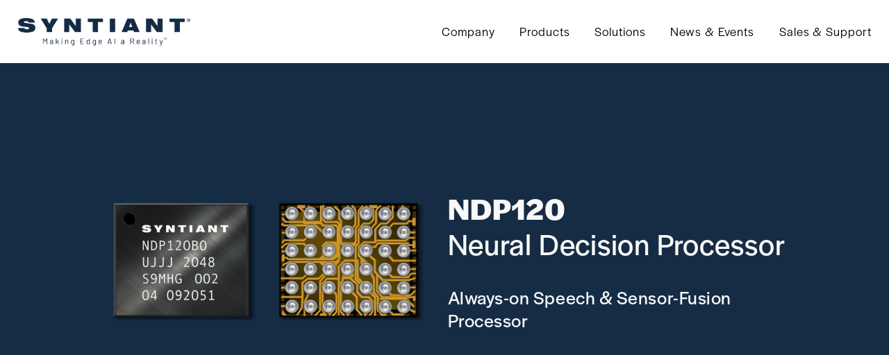

--- FILE ---
content_type: text/html;charset=utf-8
request_url: https://www.syntiant.com/ndp120
body_size: 30298
content:
<!doctype html>
<html xmlns:og="http://opengraphprotocol.org/schema/" xmlns:fb="http://www.facebook.com/2008/fbml" lang="en-US"  >
  <head>
    <meta http-equiv="X-UA-Compatible" content="IE=edge,chrome=1">
    <meta name="viewport" content="width=device-width, initial-scale=1">
    <!-- This is Squarespace. --><!-- viola-seabass-p9kt -->
<base href="">
<meta charset="utf-8" />
<title>NDP120 &mdash; Syntiant</title>
<meta http-equiv="Accept-CH" content="Sec-CH-UA-Platform-Version, Sec-CH-UA-Model" /><link rel="icon" type="image/x-icon" href="https://images.squarespace-cdn.com/content/v1/6488b0b8150a045d2d112999/deb8d521-6db7-4e45-8c3b-ef22f97f0921/favicon.ico"/>
<link rel="canonical" href="https://www.syntiant.com/ndp120"/>
<meta property="og:site_name" content="Syntiant"/>
<meta property="og:title" content="NDP120 &mdash; Syntiant"/>
<meta property="og:url" content="https://www.syntiant.com/ndp120"/>
<meta property="og:type" content="website"/>
<meta itemprop="name" content="NDP120 — Syntiant"/>
<meta itemprop="url" content="https://www.syntiant.com/ndp120"/>
<meta name="twitter:title" content="NDP120 — Syntiant"/>
<meta name="twitter:url" content="https://www.syntiant.com/ndp120"/>
<meta name="twitter:card" content="summary"/>
<meta name="description" content="" />
<link rel="preconnect" href="https://images.squarespace-cdn.com">
<link rel="preconnect" href="https://use.typekit.net" crossorigin>
<link rel="preconnect" href="https://p.typekit.net" crossorigin>
<script type="text/javascript" src="//use.typekit.net/ik/[base64].js" async fetchpriority="high" onload="try{Typekit.load();}catch(e){} document.documentElement.classList.remove('wf-loading');"></script>
<script>document.documentElement.classList.add('wf-loading')</script>
<style>@keyframes fonts-loading { 0%, 99% { color: transparent; } } html.wf-loading * { animation: fonts-loading 3s; }</style>
<script type="text/javascript" crossorigin="anonymous" defer="true" nomodule="nomodule" src="//assets.squarespace.com/@sqs/polyfiller/1.6/legacy.js"></script>
<script type="text/javascript" crossorigin="anonymous" defer="true" src="//assets.squarespace.com/@sqs/polyfiller/1.6/modern.js"></script>
<script type="text/javascript">SQUARESPACE_ROLLUPS = {};</script>
<script>(function(rollups, name) { if (!rollups[name]) { rollups[name] = {}; } rollups[name].js = ["//assets.squarespace.com/universal/scripts-compressed/extract-css-runtime-aee1c576f025c34b-min.en-US.js"]; })(SQUARESPACE_ROLLUPS, 'squarespace-extract_css_runtime');</script>
<script crossorigin="anonymous" src="//assets.squarespace.com/universal/scripts-compressed/extract-css-runtime-aee1c576f025c34b-min.en-US.js" defer ></script><script>(function(rollups, name) { if (!rollups[name]) { rollups[name] = {}; } rollups[name].js = ["//assets.squarespace.com/universal/scripts-compressed/extract-css-moment-js-vendor-6f2a1f6ec9a41489-min.en-US.js"]; })(SQUARESPACE_ROLLUPS, 'squarespace-extract_css_moment_js_vendor');</script>
<script crossorigin="anonymous" src="//assets.squarespace.com/universal/scripts-compressed/extract-css-moment-js-vendor-6f2a1f6ec9a41489-min.en-US.js" defer ></script><script>(function(rollups, name) { if (!rollups[name]) { rollups[name] = {}; } rollups[name].js = ["//assets.squarespace.com/universal/scripts-compressed/cldr-resource-pack-22ed584d99d9b83d-min.en-US.js"]; })(SQUARESPACE_ROLLUPS, 'squarespace-cldr_resource_pack');</script>
<script crossorigin="anonymous" src="//assets.squarespace.com/universal/scripts-compressed/cldr-resource-pack-22ed584d99d9b83d-min.en-US.js" defer ></script><script>(function(rollups, name) { if (!rollups[name]) { rollups[name] = {}; } rollups[name].js = ["//assets.squarespace.com/universal/scripts-compressed/common-vendors-stable-fbd854d40b0804b7-min.en-US.js"]; })(SQUARESPACE_ROLLUPS, 'squarespace-common_vendors_stable');</script>
<script crossorigin="anonymous" src="//assets.squarespace.com/universal/scripts-compressed/common-vendors-stable-fbd854d40b0804b7-min.en-US.js" defer ></script><script>(function(rollups, name) { if (!rollups[name]) { rollups[name] = {}; } rollups[name].js = ["//assets.squarespace.com/universal/scripts-compressed/common-vendors-7052b75402b03b15-min.en-US.js"]; })(SQUARESPACE_ROLLUPS, 'squarespace-common_vendors');</script>
<script crossorigin="anonymous" src="//assets.squarespace.com/universal/scripts-compressed/common-vendors-7052b75402b03b15-min.en-US.js" defer ></script><script>(function(rollups, name) { if (!rollups[name]) { rollups[name] = {}; } rollups[name].js = ["//assets.squarespace.com/universal/scripts-compressed/common-b4bd88c17c2a785b-min.en-US.js"]; })(SQUARESPACE_ROLLUPS, 'squarespace-common');</script>
<script crossorigin="anonymous" src="//assets.squarespace.com/universal/scripts-compressed/common-b4bd88c17c2a785b-min.en-US.js" defer ></script><script>(function(rollups, name) { if (!rollups[name]) { rollups[name] = {}; } rollups[name].js = ["//assets.squarespace.com/universal/scripts-compressed/performance-ad9e27deecfccdcd-min.en-US.js"]; })(SQUARESPACE_ROLLUPS, 'squarespace-performance');</script>
<script crossorigin="anonymous" src="//assets.squarespace.com/universal/scripts-compressed/performance-ad9e27deecfccdcd-min.en-US.js" defer ></script><script data-name="static-context">Static = window.Static || {}; Static.SQUARESPACE_CONTEXT = {"betaFeatureFlags":["campaigns_discount_section_in_automations","campaigns_import_discounts","contacts_and_campaigns_redesign","marketing_landing_page","section-sdk-plp-list-view-atc-button-enabled","modernized-pdp-m2-enabled","supports_versioned_template_assets","scripts_defer","campaigns_discount_section_in_blasts","override_block_styles","nested_categories","enable_form_submission_trigger","member_areas_feature","marketing_automations","i18n_beta_website_locales","campaigns_merch_state","campaigns_thumbnail_layout","commerce-product-forms-rendering","campaigns_new_image_layout_picker","new_stacked_index","form_block_first_last_name_required"],"facebookAppId":"314192535267336","facebookApiVersion":"v6.0","rollups":{"squarespace-announcement-bar":{"js":"//assets.squarespace.com/universal/scripts-compressed/announcement-bar-cbedc76c6324797f-min.en-US.js"},"squarespace-audio-player":{"css":"//assets.squarespace.com/universal/styles-compressed/audio-player-b05f5197a871c566-min.en-US.css","js":"//assets.squarespace.com/universal/scripts-compressed/audio-player-da2700baaad04b07-min.en-US.js"},"squarespace-blog-collection-list":{"css":"//assets.squarespace.com/universal/styles-compressed/blog-collection-list-b4046463b72f34e2-min.en-US.css","js":"//assets.squarespace.com/universal/scripts-compressed/blog-collection-list-f78db80fc1cd6fce-min.en-US.js"},"squarespace-calendar-block-renderer":{"css":"//assets.squarespace.com/universal/styles-compressed/calendar-block-renderer-b72d08ba4421f5a0-min.en-US.css","js":"//assets.squarespace.com/universal/scripts-compressed/calendar-block-renderer-867a1d519964ab77-min.en-US.js"},"squarespace-chartjs-helpers":{"css":"//assets.squarespace.com/universal/styles-compressed/chartjs-helpers-96b256171ee039c1-min.en-US.css","js":"//assets.squarespace.com/universal/scripts-compressed/chartjs-helpers-4fd57f343946d08e-min.en-US.js"},"squarespace-comments":{"css":"//assets.squarespace.com/universal/styles-compressed/comments-621cedd89299c26d-min.en-US.css","js":"//assets.squarespace.com/universal/scripts-compressed/comments-cc444fae3fead46c-min.en-US.js"},"squarespace-custom-css-popup":{"css":"//assets.squarespace.com/universal/styles-compressed/custom-css-popup-2521e9fac704ef13-min.en-US.css","js":"//assets.squarespace.com/universal/scripts-compressed/custom-css-popup-a8c3b9321145de8d-min.en-US.js"},"squarespace-dialog":{"css":"//assets.squarespace.com/universal/styles-compressed/dialog-f9093f2d526b94df-min.en-US.css","js":"//assets.squarespace.com/universal/scripts-compressed/dialog-45f2a86bb0fad8dc-min.en-US.js"},"squarespace-events-collection":{"css":"//assets.squarespace.com/universal/styles-compressed/events-collection-b72d08ba4421f5a0-min.en-US.css","js":"//assets.squarespace.com/universal/scripts-compressed/events-collection-14cfd7ddff021d8b-min.en-US.js"},"squarespace-form-rendering-utils":{"js":"//assets.squarespace.com/universal/scripts-compressed/form-rendering-utils-2823e76ff925bfc2-min.en-US.js"},"squarespace-forms":{"css":"//assets.squarespace.com/universal/styles-compressed/forms-0afd3c6ac30bbab1-min.en-US.css","js":"//assets.squarespace.com/universal/scripts-compressed/forms-9b71770e3caa3dc7-min.en-US.js"},"squarespace-gallery-collection-list":{"css":"//assets.squarespace.com/universal/styles-compressed/gallery-collection-list-b4046463b72f34e2-min.en-US.css","js":"//assets.squarespace.com/universal/scripts-compressed/gallery-collection-list-07747667a3187b76-min.en-US.js"},"squarespace-image-zoom":{"css":"//assets.squarespace.com/universal/styles-compressed/image-zoom-b4046463b72f34e2-min.en-US.css","js":"//assets.squarespace.com/universal/scripts-compressed/image-zoom-60c18dc5f8f599ea-min.en-US.js"},"squarespace-pinterest":{"css":"//assets.squarespace.com/universal/styles-compressed/pinterest-b4046463b72f34e2-min.en-US.css","js":"//assets.squarespace.com/universal/scripts-compressed/pinterest-7d6f6ab4e8d3bd3f-min.en-US.js"},"squarespace-popup-overlay":{"css":"//assets.squarespace.com/universal/styles-compressed/popup-overlay-b742b752f5880972-min.en-US.css","js":"//assets.squarespace.com/universal/scripts-compressed/popup-overlay-2b60d0db5b93df47-min.en-US.js"},"squarespace-product-quick-view":{"css":"//assets.squarespace.com/universal/styles-compressed/product-quick-view-9548705e5cf7ee87-min.en-US.css","js":"//assets.squarespace.com/universal/scripts-compressed/product-quick-view-0ac41718ff11b694-min.en-US.js"},"squarespace-products-collection-item-v2":{"css":"//assets.squarespace.com/universal/styles-compressed/products-collection-item-v2-b4046463b72f34e2-min.en-US.css","js":"//assets.squarespace.com/universal/scripts-compressed/products-collection-item-v2-e3a3f101748fca6e-min.en-US.js"},"squarespace-products-collection-list-v2":{"css":"//assets.squarespace.com/universal/styles-compressed/products-collection-list-v2-b4046463b72f34e2-min.en-US.css","js":"//assets.squarespace.com/universal/scripts-compressed/products-collection-list-v2-eedc544f4cc56af4-min.en-US.js"},"squarespace-search-page":{"css":"//assets.squarespace.com/universal/styles-compressed/search-page-90a67fc09b9b32c6-min.en-US.css","js":"//assets.squarespace.com/universal/scripts-compressed/search-page-e64261438cc72da8-min.en-US.js"},"squarespace-search-preview":{"js":"//assets.squarespace.com/universal/scripts-compressed/search-preview-cd4d6b833e1e7e59-min.en-US.js"},"squarespace-simple-liking":{"css":"//assets.squarespace.com/universal/styles-compressed/simple-liking-701bf8bbc05ec6aa-min.en-US.css","js":"//assets.squarespace.com/universal/scripts-compressed/simple-liking-c63bf8989a1c119a-min.en-US.js"},"squarespace-social-buttons":{"css":"//assets.squarespace.com/universal/styles-compressed/social-buttons-95032e5fa98e47a5-min.en-US.css","js":"//assets.squarespace.com/universal/scripts-compressed/social-buttons-0839ae7d1715ddd3-min.en-US.js"},"squarespace-tourdates":{"css":"//assets.squarespace.com/universal/styles-compressed/tourdates-b4046463b72f34e2-min.en-US.css","js":"//assets.squarespace.com/universal/scripts-compressed/tourdates-3d0769ff3268f527-min.en-US.js"},"squarespace-website-overlays-manager":{"css":"//assets.squarespace.com/universal/styles-compressed/website-overlays-manager-07ea5a4e004e6710-min.en-US.css","js":"//assets.squarespace.com/universal/scripts-compressed/website-overlays-manager-532fc21fb15f0ba1-min.en-US.js"}},"pageType":2,"website":{"id":"6488b0b8150a045d2d112999","identifier":"viola-seabass-p9kt","websiteType":1,"contentModifiedOn":1768243673823,"cloneable":false,"hasBeenCloneable":false,"siteStatus":{},"language":"en-US","translationLocale":"en-US","formattingLocale":"en-US","timeZone":"America/New_York","machineTimeZoneOffset":-18000000,"timeZoneOffset":-18000000,"timeZoneAbbr":"EST","siteTitle":"Syntiant","fullSiteTitle":"NDP120 \u2014 Syntiant","location":{},"logoImageId":"67ac1aabae360f43eb016974","shareButtonOptions":{"1":true,"4":true,"2":true,"3":true,"7":true,"8":true,"6":true},"logoImageUrl":"//images.squarespace-cdn.com/content/v1/6488b0b8150a045d2d112999/5dbf3874-fd42-4658-8db0-2b00fce134a5/Syntiant-logo-Pantone-533.png","authenticUrl":"https://www.syntiant.com","internalUrl":"https://viola-seabass-p9kt.squarespace.com","baseUrl":"https://www.syntiant.com","primaryDomain":"www.syntiant.com","sslSetting":3,"isHstsEnabled":true,"socialAccounts":[{"serviceId":62,"screenname":"Twitter","addedOn":1686679736842,"profileUrl":"http://twitter.com/syntiantcorp","iconEnabled":true,"serviceName":"twitter-unauth"},{"serviceId":65,"screenname":"LinkedIn","addedOn":1687289605221,"profileUrl":"https://www.linkedin.com/company/syntiant-corp/","iconEnabled":true,"serviceName":"linkedin-unauth"}],"typekitId":"","statsMigrated":false,"imageMetadataProcessingEnabled":false,"screenshotId":"ca61034c67fe71d25b15b9bf5a9da67727174eb953e0345bcd80827fb1ed98ec","captchaSettings":{"siteKey":"","enabledForDonations":false},"showOwnerLogin":false},"websiteSettings":{"id":"6488b0b8150a045d2d11299c","websiteId":"6488b0b8150a045d2d112999","subjects":[],"country":"US","state":"MA","simpleLikingEnabled":true,"mobileInfoBarSettings":{"style":1,"isContactEmailEnabled":false,"isContactPhoneNumberEnabled":false,"isLocationEnabled":false,"isBusinessHoursEnabled":false},"announcementBarSettings":{"style":1,"text":"<p class=\"MsoNormal\" data-rte-preserve-empty=\"true\" style=\"white-space:pre-wrap;\"><strong>2024 Edge AI Technology Report: Generative AI Edition</strong></p><p class=\"MsoNormal\" data-rte-preserve-empty=\"true\" style=\"white-space:pre-wrap;\">A deep dive into the convergence of generative AI and edge computing.&nbsp;<a href=\"https://www.wevolver.com/article/the-guide-to-generative-ai-at-the-edge\"><strong>Free Download Now</strong></a></p>","clickthroughUrl":{"url":"mailto:info@syntiant.com?subject=Book%20a%20Demo%20at%20CES%202025","newWindow":true}},"popupOverlaySettings":{"style":1,"showOnScroll":true,"scrollPercentage":25,"showOnTimer":true,"timerDelay":5000,"showUntilSignup":true,"displayFrequency":30,"enableMobile":true,"enabledPages":[],"showOnAllPages":true,"version":1},"commentLikesAllowed":true,"commentAnonAllowed":true,"commentThreaded":true,"commentApprovalRequired":false,"commentAvatarsOn":true,"commentSortType":2,"commentFlagThreshold":0,"commentFlagsAllowed":true,"commentEnableByDefault":true,"commentDisableAfterDaysDefault":0,"disqusShortname":"","commentsEnabled":false,"businessHours":{},"storeSettings":{"returnPolicy":null,"termsOfService":null,"privacyPolicy":null,"expressCheckout":false,"continueShoppingLinkUrl":"/","useLightCart":false,"showNoteField":false,"shippingCountryDefaultValue":"US","billToShippingDefaultValue":false,"showShippingPhoneNumber":true,"isShippingPhoneRequired":false,"showBillingPhoneNumber":true,"isBillingPhoneRequired":false,"currenciesSupported":["USD","CAD","GBP","AUD","EUR","CHF","NOK","SEK","DKK","NZD","SGD","MXN","HKD","CZK","ILS","MYR","RUB","PHP","PLN","THB","BRL","ARS","COP","IDR","INR","JPY","ZAR"],"defaultCurrency":"USD","selectedCurrency":"USD","measurementStandard":1,"showCustomCheckoutForm":false,"checkoutPageMarketingOptInEnabled":true,"enableMailingListOptInByDefault":false,"sameAsRetailLocation":false,"merchandisingSettings":{"scarcityEnabledOnProductItems":false,"scarcityEnabledOnProductBlocks":false,"scarcityMessageType":"DEFAULT_SCARCITY_MESSAGE","scarcityThreshold":10,"multipleQuantityAllowedForServices":true,"restockNotificationsEnabled":false,"restockNotificationsSuccessText":"","restockNotificationsMailingListSignUpEnabled":false,"relatedProductsEnabled":false,"relatedProductsOrdering":"random","soldOutVariantsDropdownDisabled":false,"productComposerOptedIn":false,"productComposerABTestOptedOut":false,"productReviewsEnabled":false},"minimumOrderSubtotalEnabled":false,"minimumOrderSubtotal":{"currency":"USD","value":"0.00"},"addToCartConfirmationType":2,"isLive":false,"multipleQuantityAllowedForServices":true},"useEscapeKeyToLogin":false,"ssBadgeType":1,"ssBadgePosition":4,"ssBadgeVisibility":1,"ssBadgeDevices":1,"pinterestOverlayOptions":{"mode":"disabled"},"userAccountsSettings":{"loginAllowed":false,"signupAllowed":false}},"cookieSettings":{"isCookieBannerEnabled":false,"isRestrictiveCookiePolicyEnabled":false,"cookieBannerText":"","cookieBannerTheme":"","cookieBannerVariant":"","cookieBannerPosition":"","cookieBannerCtaVariant":"","cookieBannerCtaText":"","cookieBannerAcceptType":"OPT_IN","cookieBannerOptOutCtaText":"","cookieBannerHasOptOut":false,"cookieBannerHasManageCookies":true,"cookieBannerManageCookiesLabel":"","cookieBannerSavedPreferencesText":"","cookieBannerSavedPreferencesLayout":"PILL"},"websiteCloneable":false,"collection":{"title":"NDP120","id":"669031b6f306cb5eef5ca7b2","fullUrl":"/ndp120","type":10,"permissionType":1},"subscribed":false,"appDomain":"squarespace.com","templateTweakable":true,"tweakJSON":{"form-use-theme-colors":"false","header-logo-height":"40px","header-mobile-logo-max-height":"18px","header-vert-padding":"2vw","header-width":"Full","maxPageWidth":"1400px","mobile-header-vert-padding":"6vw","pagePadding":"2vw","tweak-blog-alternating-side-by-side-image-aspect-ratio":"1:1 Square","tweak-blog-alternating-side-by-side-image-spacing":"6%","tweak-blog-alternating-side-by-side-meta-spacing":"20px","tweak-blog-alternating-side-by-side-primary-meta":"Categories","tweak-blog-alternating-side-by-side-read-more-spacing":"20px","tweak-blog-alternating-side-by-side-secondary-meta":"Date","tweak-blog-basic-grid-columns":"3","tweak-blog-basic-grid-image-aspect-ratio":"1:1 Square","tweak-blog-basic-grid-image-spacing":"30px","tweak-blog-basic-grid-meta-spacing":"17px","tweak-blog-basic-grid-primary-meta":"Categories","tweak-blog-basic-grid-read-more-spacing":"37px","tweak-blog-basic-grid-secondary-meta":"Date","tweak-blog-item-custom-width":"75","tweak-blog-item-show-author-profile":"false","tweak-blog-item-width":"Narrow","tweak-blog-masonry-columns":"2","tweak-blog-masonry-horizontal-spacing":"64px","tweak-blog-masonry-image-spacing":"20px","tweak-blog-masonry-meta-spacing":"10px","tweak-blog-masonry-primary-meta":"Categories","tweak-blog-masonry-read-more-spacing":"22px","tweak-blog-masonry-secondary-meta":"Date","tweak-blog-masonry-vertical-spacing":"231px","tweak-blog-side-by-side-image-aspect-ratio":"3:2 Standard","tweak-blog-side-by-side-image-spacing":"6%","tweak-blog-side-by-side-meta-spacing":"0px","tweak-blog-side-by-side-primary-meta":"Categories","tweak-blog-side-by-side-read-more-spacing":"0px","tweak-blog-side-by-side-secondary-meta":"Date","tweak-blog-single-column-image-spacing":"50px","tweak-blog-single-column-meta-spacing":"30px","tweak-blog-single-column-primary-meta":"Categories","tweak-blog-single-column-read-more-spacing":"30px","tweak-blog-single-column-secondary-meta":"Date","tweak-events-stacked-show-thumbnails":"true","tweak-events-stacked-thumbnail-size":"3:2 Standard","tweak-fixed-header":"false","tweak-fixed-header-style":"Basic","tweak-global-animations-animation-curve":"ease","tweak-global-animations-animation-delay":"0.6s","tweak-global-animations-animation-duration":"0.90s","tweak-global-animations-animation-style":"fade","tweak-global-animations-animation-type":"fade","tweak-global-animations-complexity-level":"detailed","tweak-global-animations-enabled":"true","tweak-portfolio-grid-basic-custom-height":"50","tweak-portfolio-grid-overlay-custom-height":"50","tweak-portfolio-hover-follow-acceleration":"10%","tweak-portfolio-hover-follow-animation-duration":"Fast","tweak-portfolio-hover-follow-animation-type":"Fade","tweak-portfolio-hover-follow-delimiter":"Bullet","tweak-portfolio-hover-follow-front":"false","tweak-portfolio-hover-follow-layout":"Inline","tweak-portfolio-hover-follow-size":"50","tweak-portfolio-hover-follow-text-spacing-x":"1.5","tweak-portfolio-hover-follow-text-spacing-y":"1.5","tweak-portfolio-hover-static-animation-duration":"Fast","tweak-portfolio-hover-static-animation-type":"Fade","tweak-portfolio-hover-static-delimiter":"Hyphen","tweak-portfolio-hover-static-front":"true","tweak-portfolio-hover-static-layout":"Inline","tweak-portfolio-hover-static-size":"50","tweak-portfolio-hover-static-text-spacing-x":"1.5","tweak-portfolio-hover-static-text-spacing-y":"1.5","tweak-portfolio-index-background-animation-duration":"Medium","tweak-portfolio-index-background-animation-type":"Fade","tweak-portfolio-index-background-custom-height":"50","tweak-portfolio-index-background-delimiter":"None","tweak-portfolio-index-background-height":"Large","tweak-portfolio-index-background-horizontal-alignment":"Center","tweak-portfolio-index-background-link-format":"Stacked","tweak-portfolio-index-background-persist":"false","tweak-portfolio-index-background-vertical-alignment":"Middle","tweak-portfolio-index-background-width":"Full","tweak-product-basic-item-click-action":"None","tweak-product-basic-item-gallery-aspect-ratio":"1:1 Square","tweak-product-basic-item-gallery-design":"Slideshow","tweak-product-basic-item-gallery-width":"53%","tweak-product-basic-item-hover-action":"Zoom","tweak-product-basic-item-image-spacing":"10vw","tweak-product-basic-item-image-zoom-factor":"1.5","tweak-product-basic-item-product-variant-display":"Dropdown","tweak-product-basic-item-thumbnail-placement":"Side","tweak-product-basic-item-variant-picker-layout":"Dropdowns","tweak-products-add-to-cart-button":"false","tweak-products-columns":"2","tweak-products-gutter-column":"2vw","tweak-products-gutter-row":"4vw","tweak-products-header-text-alignment":"Middle","tweak-products-image-aspect-ratio":"1:1 Square","tweak-products-image-text-spacing":"2vw","tweak-products-mobile-columns":"1","tweak-products-text-alignment":"Middle","tweak-products-width":"Inset","tweak-transparent-header":"false"},"templateId":"5c5a519771c10ba3470d8101","templateVersion":"7.1","pageFeatures":[1,2,4],"gmRenderKey":"QUl6YVN5Q0JUUk9xNkx1dkZfSUUxcjQ2LVQ0QWVUU1YtMGQ3bXk4","templateScriptsRootUrl":"https://static1.squarespace.com/static/vta/5c5a519771c10ba3470d8101/scripts/","impersonatedSession":false,"tzData":{"zones":[[-300,"US","E%sT",null]],"rules":{"US":[[1967,2006,null,"Oct","lastSun","2:00","0","S"],[1987,2006,null,"Apr","Sun>=1","2:00","1:00","D"],[2007,"max",null,"Mar","Sun>=8","2:00","1:00","D"],[2007,"max",null,"Nov","Sun>=1","2:00","0","S"]]}},"showAnnouncementBar":false,"recaptchaEnterpriseContext":{"recaptchaEnterpriseSiteKey":"6LdDFQwjAAAAAPigEvvPgEVbb7QBm-TkVJdDTlAv"},"i18nContext":{"timeZoneData":{"id":"America/New_York","name":"Eastern Time"}},"env":"PRODUCTION","visitorFormContext":{"formFieldFormats":{"initialPhoneFormat":{"id":0,"type":"PHONE_NUMBER","country":"US","labelLocale":"en-US","fields":[{"type":"SEPARATOR","label":"(","identifier":"LeftParen","length":0,"required":false,"metadata":{}},{"type":"FIELD","label":"1","identifier":"1","length":3,"required":false,"metadata":{}},{"type":"SEPARATOR","label":")","identifier":"RightParen","length":0,"required":false,"metadata":{}},{"type":"SEPARATOR","label":" ","identifier":"Space","length":0,"required":false,"metadata":{}},{"type":"FIELD","label":"2","identifier":"2","length":3,"required":false,"metadata":{}},{"type":"SEPARATOR","label":"-","identifier":"Dash","length":0,"required":false,"metadata":{}},{"type":"FIELD","label":"3","identifier":"3","length":14,"required":false,"metadata":{}}]},"initialNameOrder":"GIVEN_FIRST","initialAddressFormat":{"id":0,"type":"ADDRESS","country":"US","labelLocale":"en","fields":[{"type":"FIELD","label":"Address Line 1","identifier":"Line1","length":0,"required":true,"metadata":{"autocomplete":"address-line1"}},{"type":"SEPARATOR","label":"\n","identifier":"Newline","length":0,"required":false,"metadata":{}},{"type":"FIELD","label":"Address Line 2","identifier":"Line2","length":0,"required":false,"metadata":{"autocomplete":"address-line2"}},{"type":"SEPARATOR","label":"\n","identifier":"Newline","length":0,"required":false,"metadata":{}},{"type":"FIELD","label":"City","identifier":"City","length":0,"required":true,"metadata":{"autocomplete":"address-level2"}},{"type":"SEPARATOR","label":",","identifier":"Comma","length":0,"required":false,"metadata":{}},{"type":"SEPARATOR","label":" ","identifier":"Space","length":0,"required":false,"metadata":{}},{"type":"FIELD","label":"State","identifier":"State","length":0,"required":true,"metadata":{"autocomplete":"address-level1"}},{"type":"SEPARATOR","label":" ","identifier":"Space","length":0,"required":false,"metadata":{}},{"type":"FIELD","label":"ZIP Code","identifier":"Zip","length":0,"required":true,"metadata":{"autocomplete":"postal-code"}}]},"countries":[{"name":"Afghanistan","code":"AF","phoneCode":"+93"},{"name":"\u00C5land Islands","code":"AX","phoneCode":"+358"},{"name":"Albania","code":"AL","phoneCode":"+355"},{"name":"Algeria","code":"DZ","phoneCode":"+213"},{"name":"American Samoa","code":"AS","phoneCode":"+1"},{"name":"Andorra","code":"AD","phoneCode":"+376"},{"name":"Angola","code":"AO","phoneCode":"+244"},{"name":"Anguilla","code":"AI","phoneCode":"+1"},{"name":"Antigua & Barbuda","code":"AG","phoneCode":"+1"},{"name":"Argentina","code":"AR","phoneCode":"+54"},{"name":"Armenia","code":"AM","phoneCode":"+374"},{"name":"Aruba","code":"AW","phoneCode":"+297"},{"name":"Ascension Island","code":"AC","phoneCode":"+247"},{"name":"Australia","code":"AU","phoneCode":"+61"},{"name":"Austria","code":"AT","phoneCode":"+43"},{"name":"Azerbaijan","code":"AZ","phoneCode":"+994"},{"name":"Bahamas","code":"BS","phoneCode":"+1"},{"name":"Bahrain","code":"BH","phoneCode":"+973"},{"name":"Bangladesh","code":"BD","phoneCode":"+880"},{"name":"Barbados","code":"BB","phoneCode":"+1"},{"name":"Belarus","code":"BY","phoneCode":"+375"},{"name":"Belgium","code":"BE","phoneCode":"+32"},{"name":"Belize","code":"BZ","phoneCode":"+501"},{"name":"Benin","code":"BJ","phoneCode":"+229"},{"name":"Bermuda","code":"BM","phoneCode":"+1"},{"name":"Bhutan","code":"BT","phoneCode":"+975"},{"name":"Bolivia","code":"BO","phoneCode":"+591"},{"name":"Bosnia & Herzegovina","code":"BA","phoneCode":"+387"},{"name":"Botswana","code":"BW","phoneCode":"+267"},{"name":"Brazil","code":"BR","phoneCode":"+55"},{"name":"British Indian Ocean Territory","code":"IO","phoneCode":"+246"},{"name":"British Virgin Islands","code":"VG","phoneCode":"+1"},{"name":"Brunei","code":"BN","phoneCode":"+673"},{"name":"Bulgaria","code":"BG","phoneCode":"+359"},{"name":"Burkina Faso","code":"BF","phoneCode":"+226"},{"name":"Burundi","code":"BI","phoneCode":"+257"},{"name":"Cambodia","code":"KH","phoneCode":"+855"},{"name":"Cameroon","code":"CM","phoneCode":"+237"},{"name":"Canada","code":"CA","phoneCode":"+1"},{"name":"Cape Verde","code":"CV","phoneCode":"+238"},{"name":"Caribbean Netherlands","code":"BQ","phoneCode":"+599"},{"name":"Cayman Islands","code":"KY","phoneCode":"+1"},{"name":"Central African Republic","code":"CF","phoneCode":"+236"},{"name":"Chad","code":"TD","phoneCode":"+235"},{"name":"Chile","code":"CL","phoneCode":"+56"},{"name":"China","code":"CN","phoneCode":"+86"},{"name":"Christmas Island","code":"CX","phoneCode":"+61"},{"name":"Cocos (Keeling) Islands","code":"CC","phoneCode":"+61"},{"name":"Colombia","code":"CO","phoneCode":"+57"},{"name":"Comoros","code":"KM","phoneCode":"+269"},{"name":"Congo - Brazzaville","code":"CG","phoneCode":"+242"},{"name":"Congo - Kinshasa","code":"CD","phoneCode":"+243"},{"name":"Cook Islands","code":"CK","phoneCode":"+682"},{"name":"Costa Rica","code":"CR","phoneCode":"+506"},{"name":"C\u00F4te d\u2019Ivoire","code":"CI","phoneCode":"+225"},{"name":"Croatia","code":"HR","phoneCode":"+385"},{"name":"Cuba","code":"CU","phoneCode":"+53"},{"name":"Cura\u00E7ao","code":"CW","phoneCode":"+599"},{"name":"Cyprus","code":"CY","phoneCode":"+357"},{"name":"Czechia","code":"CZ","phoneCode":"+420"},{"name":"Denmark","code":"DK","phoneCode":"+45"},{"name":"Djibouti","code":"DJ","phoneCode":"+253"},{"name":"Dominica","code":"DM","phoneCode":"+1"},{"name":"Dominican Republic","code":"DO","phoneCode":"+1"},{"name":"Ecuador","code":"EC","phoneCode":"+593"},{"name":"Egypt","code":"EG","phoneCode":"+20"},{"name":"El Salvador","code":"SV","phoneCode":"+503"},{"name":"Equatorial Guinea","code":"GQ","phoneCode":"+240"},{"name":"Eritrea","code":"ER","phoneCode":"+291"},{"name":"Estonia","code":"EE","phoneCode":"+372"},{"name":"Eswatini","code":"SZ","phoneCode":"+268"},{"name":"Ethiopia","code":"ET","phoneCode":"+251"},{"name":"Falkland Islands","code":"FK","phoneCode":"+500"},{"name":"Faroe Islands","code":"FO","phoneCode":"+298"},{"name":"Fiji","code":"FJ","phoneCode":"+679"},{"name":"Finland","code":"FI","phoneCode":"+358"},{"name":"France","code":"FR","phoneCode":"+33"},{"name":"French Guiana","code":"GF","phoneCode":"+594"},{"name":"French Polynesia","code":"PF","phoneCode":"+689"},{"name":"Gabon","code":"GA","phoneCode":"+241"},{"name":"Gambia","code":"GM","phoneCode":"+220"},{"name":"Georgia","code":"GE","phoneCode":"+995"},{"name":"Germany","code":"DE","phoneCode":"+49"},{"name":"Ghana","code":"GH","phoneCode":"+233"},{"name":"Gibraltar","code":"GI","phoneCode":"+350"},{"name":"Greece","code":"GR","phoneCode":"+30"},{"name":"Greenland","code":"GL","phoneCode":"+299"},{"name":"Grenada","code":"GD","phoneCode":"+1"},{"name":"Guadeloupe","code":"GP","phoneCode":"+590"},{"name":"Guam","code":"GU","phoneCode":"+1"},{"name":"Guatemala","code":"GT","phoneCode":"+502"},{"name":"Guernsey","code":"GG","phoneCode":"+44"},{"name":"Guinea","code":"GN","phoneCode":"+224"},{"name":"Guinea-Bissau","code":"GW","phoneCode":"+245"},{"name":"Guyana","code":"GY","phoneCode":"+592"},{"name":"Haiti","code":"HT","phoneCode":"+509"},{"name":"Honduras","code":"HN","phoneCode":"+504"},{"name":"Hong Kong SAR China","code":"HK","phoneCode":"+852"},{"name":"Hungary","code":"HU","phoneCode":"+36"},{"name":"Iceland","code":"IS","phoneCode":"+354"},{"name":"India","code":"IN","phoneCode":"+91"},{"name":"Indonesia","code":"ID","phoneCode":"+62"},{"name":"Iran","code":"IR","phoneCode":"+98"},{"name":"Iraq","code":"IQ","phoneCode":"+964"},{"name":"Ireland","code":"IE","phoneCode":"+353"},{"name":"Isle of Man","code":"IM","phoneCode":"+44"},{"name":"Israel","code":"IL","phoneCode":"+972"},{"name":"Italy","code":"IT","phoneCode":"+39"},{"name":"Jamaica","code":"JM","phoneCode":"+1"},{"name":"Japan","code":"JP","phoneCode":"+81"},{"name":"Jersey","code":"JE","phoneCode":"+44"},{"name":"Jordan","code":"JO","phoneCode":"+962"},{"name":"Kazakhstan","code":"KZ","phoneCode":"+7"},{"name":"Kenya","code":"KE","phoneCode":"+254"},{"name":"Kiribati","code":"KI","phoneCode":"+686"},{"name":"Kosovo","code":"XK","phoneCode":"+383"},{"name":"Kuwait","code":"KW","phoneCode":"+965"},{"name":"Kyrgyzstan","code":"KG","phoneCode":"+996"},{"name":"Laos","code":"LA","phoneCode":"+856"},{"name":"Latvia","code":"LV","phoneCode":"+371"},{"name":"Lebanon","code":"LB","phoneCode":"+961"},{"name":"Lesotho","code":"LS","phoneCode":"+266"},{"name":"Liberia","code":"LR","phoneCode":"+231"},{"name":"Libya","code":"LY","phoneCode":"+218"},{"name":"Liechtenstein","code":"LI","phoneCode":"+423"},{"name":"Lithuania","code":"LT","phoneCode":"+370"},{"name":"Luxembourg","code":"LU","phoneCode":"+352"},{"name":"Macao SAR China","code":"MO","phoneCode":"+853"},{"name":"Madagascar","code":"MG","phoneCode":"+261"},{"name":"Malawi","code":"MW","phoneCode":"+265"},{"name":"Malaysia","code":"MY","phoneCode":"+60"},{"name":"Maldives","code":"MV","phoneCode":"+960"},{"name":"Mali","code":"ML","phoneCode":"+223"},{"name":"Malta","code":"MT","phoneCode":"+356"},{"name":"Marshall Islands","code":"MH","phoneCode":"+692"},{"name":"Martinique","code":"MQ","phoneCode":"+596"},{"name":"Mauritania","code":"MR","phoneCode":"+222"},{"name":"Mauritius","code":"MU","phoneCode":"+230"},{"name":"Mayotte","code":"YT","phoneCode":"+262"},{"name":"Mexico","code":"MX","phoneCode":"+52"},{"name":"Micronesia","code":"FM","phoneCode":"+691"},{"name":"Moldova","code":"MD","phoneCode":"+373"},{"name":"Monaco","code":"MC","phoneCode":"+377"},{"name":"Mongolia","code":"MN","phoneCode":"+976"},{"name":"Montenegro","code":"ME","phoneCode":"+382"},{"name":"Montserrat","code":"MS","phoneCode":"+1"},{"name":"Morocco","code":"MA","phoneCode":"+212"},{"name":"Mozambique","code":"MZ","phoneCode":"+258"},{"name":"Myanmar (Burma)","code":"MM","phoneCode":"+95"},{"name":"Namibia","code":"NA","phoneCode":"+264"},{"name":"Nauru","code":"NR","phoneCode":"+674"},{"name":"Nepal","code":"NP","phoneCode":"+977"},{"name":"Netherlands","code":"NL","phoneCode":"+31"},{"name":"New Caledonia","code":"NC","phoneCode":"+687"},{"name":"New Zealand","code":"NZ","phoneCode":"+64"},{"name":"Nicaragua","code":"NI","phoneCode":"+505"},{"name":"Niger","code":"NE","phoneCode":"+227"},{"name":"Nigeria","code":"NG","phoneCode":"+234"},{"name":"Niue","code":"NU","phoneCode":"+683"},{"name":"Norfolk Island","code":"NF","phoneCode":"+672"},{"name":"Northern Mariana Islands","code":"MP","phoneCode":"+1"},{"name":"North Korea","code":"KP","phoneCode":"+850"},{"name":"North Macedonia","code":"MK","phoneCode":"+389"},{"name":"Norway","code":"NO","phoneCode":"+47"},{"name":"Oman","code":"OM","phoneCode":"+968"},{"name":"Pakistan","code":"PK","phoneCode":"+92"},{"name":"Palau","code":"PW","phoneCode":"+680"},{"name":"Palestinian Territories","code":"PS","phoneCode":"+970"},{"name":"Panama","code":"PA","phoneCode":"+507"},{"name":"Papua New Guinea","code":"PG","phoneCode":"+675"},{"name":"Paraguay","code":"PY","phoneCode":"+595"},{"name":"Peru","code":"PE","phoneCode":"+51"},{"name":"Philippines","code":"PH","phoneCode":"+63"},{"name":"Poland","code":"PL","phoneCode":"+48"},{"name":"Portugal","code":"PT","phoneCode":"+351"},{"name":"Puerto Rico","code":"PR","phoneCode":"+1"},{"name":"Qatar","code":"QA","phoneCode":"+974"},{"name":"R\u00E9union","code":"RE","phoneCode":"+262"},{"name":"Romania","code":"RO","phoneCode":"+40"},{"name":"Russia","code":"RU","phoneCode":"+7"},{"name":"Rwanda","code":"RW","phoneCode":"+250"},{"name":"Samoa","code":"WS","phoneCode":"+685"},{"name":"San Marino","code":"SM","phoneCode":"+378"},{"name":"S\u00E3o Tom\u00E9 & Pr\u00EDncipe","code":"ST","phoneCode":"+239"},{"name":"Saudi Arabia","code":"SA","phoneCode":"+966"},{"name":"Senegal","code":"SN","phoneCode":"+221"},{"name":"Serbia","code":"RS","phoneCode":"+381"},{"name":"Seychelles","code":"SC","phoneCode":"+248"},{"name":"Sierra Leone","code":"SL","phoneCode":"+232"},{"name":"Singapore","code":"SG","phoneCode":"+65"},{"name":"Sint Maarten","code":"SX","phoneCode":"+1"},{"name":"Slovakia","code":"SK","phoneCode":"+421"},{"name":"Slovenia","code":"SI","phoneCode":"+386"},{"name":"Solomon Islands","code":"SB","phoneCode":"+677"},{"name":"Somalia","code":"SO","phoneCode":"+252"},{"name":"South Africa","code":"ZA","phoneCode":"+27"},{"name":"South Korea","code":"KR","phoneCode":"+82"},{"name":"South Sudan","code":"SS","phoneCode":"+211"},{"name":"Spain","code":"ES","phoneCode":"+34"},{"name":"Sri Lanka","code":"LK","phoneCode":"+94"},{"name":"St. Barth\u00E9lemy","code":"BL","phoneCode":"+590"},{"name":"St. Helena","code":"SH","phoneCode":"+290"},{"name":"St. Kitts & Nevis","code":"KN","phoneCode":"+1"},{"name":"St. Lucia","code":"LC","phoneCode":"+1"},{"name":"St. Martin","code":"MF","phoneCode":"+590"},{"name":"St. Pierre & Miquelon","code":"PM","phoneCode":"+508"},{"name":"St. Vincent & Grenadines","code":"VC","phoneCode":"+1"},{"name":"Sudan","code":"SD","phoneCode":"+249"},{"name":"Suriname","code":"SR","phoneCode":"+597"},{"name":"Svalbard & Jan Mayen","code":"SJ","phoneCode":"+47"},{"name":"Sweden","code":"SE","phoneCode":"+46"},{"name":"Switzerland","code":"CH","phoneCode":"+41"},{"name":"Syria","code":"SY","phoneCode":"+963"},{"name":"Taiwan","code":"TW","phoneCode":"+886"},{"name":"Tajikistan","code":"TJ","phoneCode":"+992"},{"name":"Tanzania","code":"TZ","phoneCode":"+255"},{"name":"Thailand","code":"TH","phoneCode":"+66"},{"name":"Timor-Leste","code":"TL","phoneCode":"+670"},{"name":"Togo","code":"TG","phoneCode":"+228"},{"name":"Tokelau","code":"TK","phoneCode":"+690"},{"name":"Tonga","code":"TO","phoneCode":"+676"},{"name":"Trinidad & Tobago","code":"TT","phoneCode":"+1"},{"name":"Tristan da Cunha","code":"TA","phoneCode":"+290"},{"name":"Tunisia","code":"TN","phoneCode":"+216"},{"name":"T\u00FCrkiye","code":"TR","phoneCode":"+90"},{"name":"Turkmenistan","code":"TM","phoneCode":"+993"},{"name":"Turks & Caicos Islands","code":"TC","phoneCode":"+1"},{"name":"Tuvalu","code":"TV","phoneCode":"+688"},{"name":"U.S. Virgin Islands","code":"VI","phoneCode":"+1"},{"name":"Uganda","code":"UG","phoneCode":"+256"},{"name":"Ukraine","code":"UA","phoneCode":"+380"},{"name":"United Arab Emirates","code":"AE","phoneCode":"+971"},{"name":"United Kingdom","code":"GB","phoneCode":"+44"},{"name":"United States","code":"US","phoneCode":"+1"},{"name":"Uruguay","code":"UY","phoneCode":"+598"},{"name":"Uzbekistan","code":"UZ","phoneCode":"+998"},{"name":"Vanuatu","code":"VU","phoneCode":"+678"},{"name":"Vatican City","code":"VA","phoneCode":"+39"},{"name":"Venezuela","code":"VE","phoneCode":"+58"},{"name":"Vietnam","code":"VN","phoneCode":"+84"},{"name":"Wallis & Futuna","code":"WF","phoneCode":"+681"},{"name":"Western Sahara","code":"EH","phoneCode":"+212"},{"name":"Yemen","code":"YE","phoneCode":"+967"},{"name":"Zambia","code":"ZM","phoneCode":"+260"},{"name":"Zimbabwe","code":"ZW","phoneCode":"+263"}]},"localizedStrings":{"validation":{"noValidSelection":"A valid selection must be made.","invalidUrl":"Must be a valid URL.","stringTooLong":"Value should have a length no longer than {0}.","containsInvalidKey":"{0} contains an invalid key.","invalidTwitterUsername":"Must be a valid Twitter username.","valueOutsideRange":"Value must be in the range {0} to {1}.","invalidPassword":"Passwords should not contain whitespace.","missingRequiredSubfields":"{0} is missing required subfields: {1}","invalidCurrency":"Currency value should be formatted like 1234 or 123.99.","invalidMapSize":"Value should contain exactly {0} elements.","subfieldsRequired":"All fields in {0} are required.","formSubmissionFailed":"Form submission failed. Review the following information: {0}.","invalidCountryCode":"Country code should have an optional plus and up to 4 digits.","invalidDate":"This is not a real date.","required":"{0} is required.","invalidStringLength":"Value should be {0} characters long.","invalidEmail":"Email addresses should follow the format user@domain.com.","invalidListLength":"Value should be {0} elements long.","allEmpty":"Please fill out at least one form field.","missingRequiredQuestion":"Missing a required question.","invalidQuestion":"Contained an invalid question.","captchaFailure":"Captcha validation failed. Please try again.","stringTooShort":"Value should have a length of at least {0}.","invalid":"{0} is not valid.","formErrors":"Form Errors","containsInvalidValue":"{0} contains an invalid value.","invalidUnsignedNumber":"Numbers must contain only digits and no other characters.","invalidName":"Valid names contain only letters, numbers, spaces, ', or - characters."},"submit":"Submit","status":{"title":"{@} Block","learnMore":"Learn more"},"name":{"firstName":"First Name","lastName":"Last Name"},"lightbox":{"openForm":"Open Form"},"likert":{"agree":"Agree","stronglyDisagree":"Strongly Disagree","disagree":"Disagree","stronglyAgree":"Strongly Agree","neutral":"Neutral"},"time":{"am":"AM","second":"Second","pm":"PM","minute":"Minute","amPm":"AM/PM","hour":"Hour"},"notFound":"Form not found.","date":{"yyyy":"YYYY","year":"Year","mm":"MM","day":"Day","month":"Month","dd":"DD"},"phone":{"country":"Country","number":"Number","prefix":"Prefix","areaCode":"Area Code","line":"Line"},"submitError":"Unable to submit form. Please try again later.","address":{"stateProvince":"State/Province","country":"Country","zipPostalCode":"Zip/Postal Code","address2":"Address 2","address1":"Address 1","city":"City"},"email":{"signUp":"Sign up for news and updates"},"cannotSubmitDemoForm":"This is a demo form and cannot be submitted.","required":"(required)","invalidData":"Invalid form data."}}};</script><link rel="stylesheet" type="text/css" href="https://definitions.sqspcdn.com/website-component-definition/static-assets/website.components.button/a83365c4-ed2c-418e-bc2c-54815cbb657e_265/website.components.button.styles.css"/><link rel="stylesheet" type="text/css" href="https://definitions.sqspcdn.com/website-component-definition/static-assets/website.components.code/aa0c4591-ecb9-487f-bb83-21b6853cc662_141/website.components.code.styles.css"/><script defer src="https://definitions.sqspcdn.com/website-component-definition/static-assets/website.components.button/a83365c4-ed2c-418e-bc2c-54815cbb657e_265/website.components.button.visitor.js"></script><script defer src="https://definitions.sqspcdn.com/website-component-definition/static-assets/website.components.button/a83365c4-ed2c-418e-bc2c-54815cbb657e_265/8830.js"></script><script defer src="https://definitions.sqspcdn.com/website-component-definition/static-assets/website.components.button/a83365c4-ed2c-418e-bc2c-54815cbb657e_265/block-animation-preview-manager.js"></script><script defer src="https://definitions.sqspcdn.com/website-component-definition/static-assets/website.components.button/a83365c4-ed2c-418e-bc2c-54815cbb657e_265/3196.js"></script><script defer src="https://definitions.sqspcdn.com/website-component-definition/static-assets/website.components.code/aa0c4591-ecb9-487f-bb83-21b6853cc662_141/website.components.code.visitor.js"></script><script defer src="https://definitions.sqspcdn.com/website-component-definition/static-assets/website.components.button/a83365c4-ed2c-418e-bc2c-54815cbb657e_265/trigger-animation-runtime.js"></script><script type="application/ld+json">{"url":"https://www.syntiant.com","name":"Syntiant","image":"//images.squarespace-cdn.com/content/v1/6488b0b8150a045d2d112999/5dbf3874-fd42-4658-8db0-2b00fce134a5/Syntiant-logo-Pantone-533.png","@context":"http://schema.org","@type":"WebSite"}</script><script type="application/ld+json">{"address":"","image":"https://static1.squarespace.com/static/6488b0b8150a045d2d112999/t/67ac1aabae360f43eb016974/1768243673823/","openingHours":"","@context":"http://schema.org","@type":"LocalBusiness"}</script><link rel="stylesheet" type="text/css" href="https://static1.squarespace.com/static/versioned-site-css/6488b0b8150a045d2d112999/117/5c5a519771c10ba3470d8101/6488b0b8150a045d2d1129a1/1725/site.css"/><style>
  .description {
    text-align: center;
    font-weight: bolder;
  }
</style><script>Static.COOKIE_BANNER_CAPABLE = true;</script>
<script async src="https://www.googletagmanager.com/gtag/js?id=G-45NDJTKQ75"></script><script>window.dataLayer = window.dataLayer || [];function gtag(){dataLayer.push(arguments);}gtag('js', new Date());gtag('set', 'developer_id.dZjQwMz', true);gtag('config', 'G-45NDJTKQ75');</script><!-- End of Squarespace Headers -->
    <link rel="stylesheet" type="text/css" href="https://static1.squarespace.com/static/vta/5c5a519771c10ba3470d8101/versioned-assets/1768595569976-GIM0I0AMFTDJKAEMTYNX/static.css">
  </head>

  <body
    id="collection-669031b6f306cb5eef5ca7b2"
    class="
      form-field-style-solid form-field-shape-square form-field-border-all form-field-checkbox-type-icon form-field-checkbox-fill-solid form-field-checkbox-color-inverted form-field-checkbox-shape-square form-field-checkbox-layout-stack form-field-radio-type-icon form-field-radio-fill-solid form-field-radio-color-normal form-field-radio-shape-pill form-field-radio-layout-stack form-field-survey-fill-solid form-field-survey-color-normal form-field-survey-shape-pill form-field-hover-focus-outline form-submit-button-style-label tweak-portfolio-grid-overlay-width-full tweak-portfolio-grid-overlay-height-large tweak-portfolio-grid-overlay-image-aspect-ratio-11-square tweak-portfolio-grid-overlay-text-placement-center tweak-portfolio-grid-overlay-show-text-after-hover image-block-poster-text-alignment-center image-block-card-content-position-center image-block-card-text-alignment-left image-block-overlap-content-position-center image-block-overlap-text-alignment-left image-block-collage-content-position-center image-block-collage-text-alignment-center image-block-stack-text-alignment-left tweak-blog-single-column-width-inset tweak-blog-single-column-text-alignment-center tweak-blog-single-column-image-placement-above tweak-blog-single-column-delimiter-bullet tweak-blog-single-column-read-more-style-show tweak-blog-single-column-primary-meta-categories tweak-blog-single-column-secondary-meta-date tweak-blog-single-column-meta-position-top tweak-blog-single-column-content-full-post tweak-blog-item-width-narrow tweak-blog-item-text-alignment-left tweak-blog-item-meta-position-above-title  tweak-blog-item-show-date   tweak-blog-item-delimiter-bullet primary-button-style-solid primary-button-shape-rounded secondary-button-style-outline secondary-button-shape-rounded tertiary-button-style-solid tertiary-button-shape-rounded tweak-events-stacked-width-full tweak-events-stacked-height-large  tweak-events-stacked-show-thumbnails tweak-events-stacked-thumbnail-size-32-standard tweak-events-stacked-date-style-with-text tweak-events-stacked-show-time tweak-events-stacked-show-location  tweak-events-stacked-show-excerpt  tweak-blog-basic-grid-width-full tweak-blog-basic-grid-image-aspect-ratio-11-square tweak-blog-basic-grid-text-alignment-left tweak-blog-basic-grid-delimiter-bullet tweak-blog-basic-grid-image-placement-above tweak-blog-basic-grid-read-more-style-hide tweak-blog-basic-grid-primary-meta-categories tweak-blog-basic-grid-secondary-meta-date tweak-blog-basic-grid-excerpt-hide header-overlay-alignment-left tweak-portfolio-index-background-link-format-stacked tweak-portfolio-index-background-width-full tweak-portfolio-index-background-height-large  tweak-portfolio-index-background-vertical-alignment-middle tweak-portfolio-index-background-horizontal-alignment-center tweak-portfolio-index-background-delimiter-none tweak-portfolio-index-background-animation-type-fade tweak-portfolio-index-background-animation-duration-medium tweak-portfolio-hover-follow-layout-inline  tweak-portfolio-hover-follow-delimiter-bullet tweak-portfolio-hover-follow-animation-type-fade tweak-portfolio-hover-follow-animation-duration-fast tweak-portfolio-hover-static-layout-inline tweak-portfolio-hover-static-front tweak-portfolio-hover-static-delimiter-hyphen tweak-portfolio-hover-static-animation-type-fade tweak-portfolio-hover-static-animation-duration-fast tweak-blog-alternating-side-by-side-width-full tweak-blog-alternating-side-by-side-image-aspect-ratio-11-square tweak-blog-alternating-side-by-side-text-alignment-left tweak-blog-alternating-side-by-side-read-more-style-hide tweak-blog-alternating-side-by-side-image-text-alignment-middle tweak-blog-alternating-side-by-side-delimiter-bullet tweak-blog-alternating-side-by-side-meta-position-top tweak-blog-alternating-side-by-side-primary-meta-categories tweak-blog-alternating-side-by-side-secondary-meta-date tweak-blog-alternating-side-by-side-excerpt-show tweak-global-animations-enabled tweak-global-animations-complexity-level-detailed tweak-global-animations-animation-style-fade tweak-global-animations-animation-type-fade tweak-global-animations-animation-curve-ease tweak-blog-masonry-width-inset tweak-blog-masonry-text-alignment-center tweak-blog-masonry-primary-meta-categories tweak-blog-masonry-secondary-meta-date tweak-blog-masonry-meta-position-top tweak-blog-masonry-read-more-style-hide tweak-blog-masonry-delimiter-space tweak-blog-masonry-image-placement-above tweak-blog-masonry-excerpt-show header-width-full   tweak-fixed-header-style-basic tweak-blog-side-by-side-width-inset tweak-blog-side-by-side-image-placement-left tweak-blog-side-by-side-image-aspect-ratio-32-standard tweak-blog-side-by-side-primary-meta-categories tweak-blog-side-by-side-secondary-meta-date tweak-blog-side-by-side-meta-position-below-excerpt tweak-blog-side-by-side-text-alignment-left tweak-blog-side-by-side-image-text-alignment-middle tweak-blog-side-by-side-read-more-style-show tweak-blog-side-by-side-delimiter-bullet tweak-blog-side-by-side-excerpt-show tweak-portfolio-grid-basic-width-full tweak-portfolio-grid-basic-height-small tweak-portfolio-grid-basic-image-aspect-ratio-11-square tweak-portfolio-grid-basic-text-alignment-left tweak-portfolio-grid-basic-hover-effect-fade hide-opentable-icons opentable-style-dark tweak-product-quick-view-button-style-floating tweak-product-quick-view-button-position-center tweak-product-quick-view-lightbox-excerpt-display-truncate tweak-product-quick-view-lightbox-show-arrows tweak-product-quick-view-lightbox-show-close-button tweak-product-quick-view-lightbox-controls-weight-light native-currency-code-usd collection-type-page collection-layout-default collection-669031b6f306cb5eef5ca7b2 mobile-style-available sqs-seven-one
      
        
          
            
              
            
          
        
      
    "
    tabindex="-1"
  >
    <div
      id="siteWrapper"
      class="clearfix site-wrapper"
    >
      
        <div id="floatingCart" class="floating-cart hidden">
          <a href="/cart" class="icon icon--stroke icon--fill icon--cart sqs-custom-cart">
            <span class="Cart-inner">
              



  <svg class="icon icon--cart" viewBox="0 0 31 24">
  <g class="svg-icon cart-icon--odd">
    <circle fill="none" stroke-miterlimit="10" cx="22.5" cy="21.5" r="1"/>
    <circle fill="none" stroke-miterlimit="10" cx="9.5" cy="21.5" r="1"/>
    <path fill="none" stroke-miterlimit="10" d="M0,1.5h5c0.6,0,1.1,0.4,1.1,1l1.7,13
      c0.1,0.5,0.6,1,1.1,1h15c0.5,0,1.2-0.4,1.4-0.9l3.3-8.1c0.2-0.5-0.1-0.9-0.6-0.9H12"/>
  </g>
</svg>

              <div class="legacy-cart icon-cart-quantity">
                <span class="sqs-cart-quantity">0</span>
              </div>
            </span>
          </a>
        </div>
      

      












  <header
    data-test="header"
    id="header"
    
    class="
      
        
      
      header theme-col--primary
    "
    data-section-theme=""
    data-controller="Header"
    data-current-styles="{
                              &quot;layout&quot;: &quot;navRight&quot;,
                              &quot;action&quot;: {
                                &quot;buttonText&quot;: &quot;Get Started&quot;,
                                &quot;newWindow&quot;: false
                              },
                              &quot;showSocial&quot;: false,
                              &quot;socialOptions&quot;: {
                                &quot;socialBorderShape&quot;: &quot;none&quot;,
                                &quot;socialBorderStyle&quot;: &quot;outline&quot;,
                                &quot;socialBorderThickness&quot;: {
                                  &quot;unit&quot;: &quot;px&quot;,
                                  &quot;value&quot;: 1.0
                                }
                              },
                              &quot;sectionTheme&quot;: &quot;&quot;,
                              &quot;menuOverlayTheme&quot;: &quot;light&quot;,
                              &quot;menuOverlayAnimation&quot;: &quot;fade&quot;,
                              &quot;cartStyle&quot;: &quot;cart&quot;,
                              &quot;cartText&quot;: &quot;Cart&quot;,
                              &quot;showEmptyCartState&quot;: true,
                              &quot;cartOptions&quot;: {
                                &quot;iconType&quot;: &quot;stroke-1&quot;,
                                &quot;cartBorderShape&quot;: &quot;none&quot;,
                                &quot;cartBorderStyle&quot;: &quot;outline&quot;,
                                &quot;cartBorderThickness&quot;: {
                                  &quot;unit&quot;: &quot;px&quot;,
                                  &quot;value&quot;: 1.0
                                }
                              },
                              &quot;showButton&quot;: false,
                              &quot;showCart&quot;: false,
                              &quot;showAccountLogin&quot;: true,
                              &quot;headerStyle&quot;: &quot;solid&quot;,
                              &quot;languagePicker&quot;: {
                                &quot;enabled&quot;: false,
                                &quot;iconEnabled&quot;: false,
                                &quot;iconType&quot;: &quot;globe&quot;,
                                &quot;flagShape&quot;: &quot;shiny&quot;,
                                &quot;languageFlags&quot;: [ ]
                              },
                              &quot;iconOptions&quot;: {
                                &quot;desktopDropdownIconOptions&quot;: {
                                  &quot;size&quot;: {
                                    &quot;unit&quot;: &quot;em&quot;,
                                    &quot;value&quot;: 1.0
                                  },
                                  &quot;iconSpacing&quot;: {
                                    &quot;unit&quot;: &quot;em&quot;,
                                    &quot;value&quot;: 0.35
                                  },
                                  &quot;strokeWidth&quot;: {
                                    &quot;unit&quot;: &quot;px&quot;,
                                    &quot;value&quot;: 1.0
                                  },
                                  &quot;endcapType&quot;: &quot;square&quot;,
                                  &quot;folderDropdownIcon&quot;: &quot;none&quot;,
                                  &quot;languagePickerIcon&quot;: &quot;openArrowHead&quot;
                                },
                                &quot;mobileDropdownIconOptions&quot;: {
                                  &quot;size&quot;: {
                                    &quot;unit&quot;: &quot;em&quot;,
                                    &quot;value&quot;: 1.0
                                  },
                                  &quot;iconSpacing&quot;: {
                                    &quot;unit&quot;: &quot;em&quot;,
                                    &quot;value&quot;: 0.15
                                  },
                                  &quot;strokeWidth&quot;: {
                                    &quot;unit&quot;: &quot;px&quot;,
                                    &quot;value&quot;: 0.5
                                  },
                                  &quot;endcapType&quot;: &quot;square&quot;,
                                  &quot;folderDropdownIcon&quot;: &quot;openArrowHead&quot;,
                                  &quot;languagePickerIcon&quot;: &quot;openArrowHead&quot;
                                }
                              },
                              &quot;mobileOptions&quot;: {
                                &quot;layout&quot;: &quot;logoLeftNavRight&quot;,
                                &quot;menuIconOptions&quot;: {
                                  &quot;style&quot;: &quot;tripleLineHamburger&quot;,
                                  &quot;thickness&quot;: {
                                    &quot;unit&quot;: &quot;px&quot;,
                                    &quot;value&quot;: 2.0
                                  }
                                }
                              },
                              &quot;solidOptions&quot;: {
                                &quot;headerOpacity&quot;: {
                                  &quot;unit&quot;: &quot;%&quot;,
                                  &quot;value&quot;: 100.0
                                },
                                &quot;blurBackground&quot;: {
                                  &quot;enabled&quot;: false,
                                  &quot;blurRadius&quot;: {
                                    &quot;unit&quot;: &quot;px&quot;,
                                    &quot;value&quot;: 12.0
                                  }
                                },
                                &quot;backgroundColor&quot;: {
                                  &quot;type&quot;: &quot;SITE_PALETTE_COLOR&quot;,
                                  &quot;sitePaletteColor&quot;: {
                                    &quot;colorName&quot;: &quot;lightAccent&quot;,
                                    &quot;alphaModifier&quot;: 1.0
                                  }
                                },
                                &quot;navigationColor&quot;: {
                                  &quot;type&quot;: &quot;SITE_PALETTE_COLOR&quot;,
                                  &quot;sitePaletteColor&quot;: {
                                    &quot;colorName&quot;: &quot;black&quot;,
                                    &quot;alphaModifier&quot;: 1.0
                                  }
                                }
                              },
                              &quot;gradientOptions&quot;: {
                                &quot;gradientType&quot;: &quot;faded&quot;,
                                &quot;headerOpacity&quot;: {
                                  &quot;unit&quot;: &quot;%&quot;,
                                  &quot;value&quot;: 90.0
                                },
                                &quot;blurBackground&quot;: {
                                  &quot;enabled&quot;: false,
                                  &quot;blurRadius&quot;: {
                                    &quot;unit&quot;: &quot;px&quot;,
                                    &quot;value&quot;: 12.0
                                  }
                                },
                                &quot;backgroundColor&quot;: {
                                  &quot;type&quot;: &quot;SITE_PALETTE_COLOR&quot;,
                                  &quot;sitePaletteColor&quot;: {
                                    &quot;colorName&quot;: &quot;white&quot;,
                                    &quot;alphaModifier&quot;: 1.0
                                  }
                                },
                                &quot;navigationColor&quot;: {
                                  &quot;type&quot;: &quot;SITE_PALETTE_COLOR&quot;,
                                  &quot;sitePaletteColor&quot;: {
                                    &quot;colorName&quot;: &quot;black&quot;,
                                    &quot;alphaModifier&quot;: 1.0
                                  }
                                }
                              },
                              &quot;dropShadowOptions&quot;: {
                                &quot;enabled&quot;: false,
                                &quot;blur&quot;: {
                                  &quot;unit&quot;: &quot;px&quot;,
                                  &quot;value&quot;: 30.0
                                },
                                &quot;spread&quot;: {
                                  &quot;unit&quot;: &quot;px&quot;,
                                  &quot;value&quot;: 0.0
                                },
                                &quot;distance&quot;: {
                                  &quot;unit&quot;: &quot;px&quot;,
                                  &quot;value&quot;: 0.0
                                },
                                &quot;color&quot;: {
                                  &quot;type&quot;: &quot;SITE_PALETTE_COLOR&quot;,
                                  &quot;sitePaletteColor&quot;: {
                                    &quot;colorName&quot;: &quot;black&quot;,
                                    &quot;alphaModifier&quot;: 1.0
                                  }
                                }
                              },
                              &quot;borderOptions&quot;: {
                                &quot;enabled&quot;: false,
                                &quot;position&quot;: &quot;allSides&quot;,
                                &quot;thickness&quot;: {
                                  &quot;unit&quot;: &quot;px&quot;,
                                  &quot;value&quot;: 4.0
                                },
                                &quot;color&quot;: {
                                  &quot;type&quot;: &quot;SITE_PALETTE_COLOR&quot;,
                                  &quot;sitePaletteColor&quot;: {
                                    &quot;colorName&quot;: &quot;black&quot;,
                                    &quot;alphaModifier&quot;: 1.0
                                  }
                                }
                              },
                              &quot;showPromotedElement&quot;: false,
                              &quot;buttonVariant&quot;: &quot;primary&quot;,
                              &quot;blurBackground&quot;: {
                                &quot;enabled&quot;: false,
                                &quot;blurRadius&quot;: {
                                  &quot;unit&quot;: &quot;px&quot;,
                                  &quot;value&quot;: 12.0
                                }
                              },
                              &quot;headerOpacity&quot;: {
                                &quot;unit&quot;: &quot;%&quot;,
                                &quot;value&quot;: 100.0
                              }
                            }"
    data-section-id="header"
    data-header-style="solid"
    data-language-picker="{
                              &quot;enabled&quot;: false,
                              &quot;iconEnabled&quot;: false,
                              &quot;iconType&quot;: &quot;globe&quot;,
                              &quot;flagShape&quot;: &quot;shiny&quot;,
                              &quot;languageFlags&quot;: [ ]
                            }"
    
    data-first-focusable-element
    tabindex="-1"
    style="
      
        --headerDropShadowColor: hsla(var(--black-hsl), 1);
      
      
        --headerBorderColor: hsla(var(--black-hsl), 1);
      
      
        --solidHeaderBackgroundColor: hsla(var(--lightAccent-hsl), 1);
      
      
        --solidHeaderNavigationColor: hsla(var(--black-hsl), 1);
      
      
        --gradientHeaderBackgroundColor: hsla(var(--white-hsl), 1);
      
      
        --gradientHeaderNavigationColor: hsla(var(--black-hsl), 1);
      
    "
  >
    <svg  style="display:none" viewBox="0 0 22 22" xmlns="http://www.w3.org/2000/svg">
  <symbol id="circle" >
    <path d="M11.5 17C14.5376 17 17 14.5376 17 11.5C17 8.46243 14.5376 6 11.5 6C8.46243 6 6 8.46243 6 11.5C6 14.5376 8.46243 17 11.5 17Z" fill="none" />
  </symbol>

  <symbol id="circleFilled" >
    <path d="M11.5 17C14.5376 17 17 14.5376 17 11.5C17 8.46243 14.5376 6 11.5 6C8.46243 6 6 8.46243 6 11.5C6 14.5376 8.46243 17 11.5 17Z" />
  </symbol>

  <symbol id="dash" >
    <path d="M11 11H19H3" />
  </symbol>

  <symbol id="squareFilled" >
    <rect x="6" y="6" width="11" height="11" />
  </symbol>

  <symbol id="square" >
    <rect x="7" y="7" width="9" height="9" fill="none" stroke="inherit" />
  </symbol>
  
  <symbol id="plus" >
    <path d="M11 3V19" />
    <path d="M19 11L3 11"/>
  </symbol>
  
  <symbol id="closedArrow" >
    <path d="M11 11V2M11 18.1797L17 11.1477L5 11.1477L11 18.1797Z" fill="none" />
  </symbol>
  
  <symbol id="closedArrowFilled" >
    <path d="M11 11L11 2" stroke="inherit" fill="none"  />
    <path fill-rule="evenodd" clip-rule="evenodd" d="M2.74695 9.38428L19.038 9.38428L10.8925 19.0846L2.74695 9.38428Z" stroke-width="1" />
  </symbol>
  
  <symbol id="closedArrowHead" viewBox="0 0 22 22"  xmlns="http://www.w3.org/2000/symbol">
    <path d="M18 7L11 15L4 7L18 7Z" fill="none" stroke="inherit" />
  </symbol>
  
  
  <symbol id="closedArrowHeadFilled" viewBox="0 0 22 22"  xmlns="http://www.w3.org/2000/symbol">
    <path d="M18.875 6.5L11 15.5L3.125 6.5L18.875 6.5Z" />
  </symbol>
  
  <symbol id="openArrow" >
    <path d="M11 18.3591L11 3" stroke="inherit" fill="none"  />
    <path d="M18 11.5L11 18.5L4 11.5" stroke="inherit" fill="none"  />
  </symbol>
  
  <symbol id="openArrowHead" >
    <path d="M18 7L11 14L4 7" fill="none" />
  </symbol>

  <symbol id="pinchedArrow" >
    <path d="M11 17.3591L11 2" fill="none" />
    <path d="M2 11C5.85455 12.2308 8.81818 14.9038 11 18C13.1818 14.8269 16.1455 12.1538 20 11" fill="none" />
  </symbol>

  <symbol id="pinchedArrowFilled" >
    <path d="M11.05 10.4894C7.04096 8.73759 1.05005 8 1.05005 8C6.20459 11.3191 9.41368 14.1773 11.05 21C12.6864 14.0851 15.8955 11.227 21.05 8C21.05 8 15.0591 8.73759 11.05 10.4894Z" stroke-width="1"/>
    <path d="M11 11L11 1" fill="none"/>
  </symbol>

  <symbol id="pinchedArrowHead" >
    <path d="M2 7.24091C5.85455 8.40454 8.81818 10.9318 11 13.8591C13.1818 10.8591 16.1455 8.33181 20 7.24091"  fill="none" />
  </symbol>
  
  <symbol id="pinchedArrowHeadFilled" >
    <path d="M11.05 7.1591C7.04096 5.60456 1.05005 4.95001 1.05005 4.95001C6.20459 7.89547 9.41368 10.4318 11.05 16.4864C12.6864 10.35 15.8955 7.81365 21.05 4.95001C21.05 4.95001 15.0591 5.60456 11.05 7.1591Z" />
  </symbol>

</svg>
    
<div class="sqs-announcement-bar-dropzone"></div>

    <div class="header-announcement-bar-wrapper">
      
      <a
        href="#page"
        class="header-skip-link sqs-button-element--primary"
      >
        Skip to Content
      </a>
      


<style>
    @supports (-webkit-backdrop-filter: none) or (backdrop-filter: none) {
        .header-blur-background {
            
                -webkit-backdrop-filter: blur(12px);
                backdrop-filter: blur(12px);
            
            
        }
    }
</style>
      <div
        class="header-border"
        data-header-style="solid"
        data-header-border="false"
        data-test="header-border"
        style="




"
      ></div>
      <div
        class="header-dropshadow"
        data-header-style="solid"
        data-header-dropshadow="false"
        data-test="header-dropshadow"
        style=""
      ></div>
      
      
        <div >
          <div
            class="header-background-solid"
            data-header-style="solid"
            data-test="header-background-solid"
            
            
            style="opacity: calc(100 * .01)"
          ></div>
        </div>
      

      <div class='header-inner container--fluid
        
        
        
         header-mobile-layout-logo-left-nav-right
        
        
        
        
        
        
         header-layout-nav-right
        
        
        
        
        
        
        
        
        '
        data-test="header-inner"
        >
        <!-- Background -->
        <div class="header-background theme-bg--primary"></div>

        <div class="header-display-desktop" data-content-field="site-title">
          

          

          

          

          

          
          
            
            <!-- Social -->
            
          
            
            <!-- Title and nav wrapper -->
            <div class="header-title-nav-wrapper">
              

              

              
                
                <!-- Title -->
                
                  <div
                    class="
                      header-title
                      
                    "
                    data-animation-role="header-element"
                  >
                    
                      <div class="header-title-logo">
                        <a href="/" data-animation-role="header-element">
                        
<img elementtiming="nbf-header-logo-desktop" src="//images.squarespace-cdn.com/content/v1/6488b0b8150a045d2d112999/5dbf3874-fd42-4658-8db0-2b00fce134a5/Syntiant-logo-Pantone-533.png?format=1500w" alt="Syntiant" style="display:block" fetchpriority="high" loading="eager" decoding="async" data-loader="raw">

                        </a>
                      </div>

                    
                    
                  </div>
                
              
                
                <!-- Nav -->
                <div class="header-nav">
                  <div class="header-nav-wrapper">
                    <nav class="header-nav-list">
                      


  
    <div class="header-nav-item header-nav-item--folder">
      <button
        class="header-nav-folder-title"
        data-href="/home-folder/"
        data-animation-role="header-element"
        aria-expanded="false"
        aria-controls="company"
        
      >
      <span class="header-nav-folder-title-text">
        Company
      </span>
      </button>
      <div class="header-nav-folder-content" id="company">
        
          
            <div class="header-nav-folder-item">
              <a
                href="/about"
                
              >
                <span class="header-nav-folder-item-content">
                  About
                </span>
              </a>
            </div>
          
          
        
          
            <div class="header-nav-folder-item">
              <a
                href="/leadership"
                
              >
                <span class="header-nav-folder-item-content">
                  Leadership
                </span>
              </a>
            </div>
          
          
        
          
            <div class="header-nav-folder-item">
              <a
                href="/investors"
                
              >
                <span class="header-nav-folder-item-content">
                  Investors
                </span>
              </a>
            </div>
          
          
        
          
          
            <div class="header-nav-folder-item header-nav-folder-item--external">
              <a href="https://apply.workable.com/syntiant/"  target="_blank" >Careers</a>
            </div>
          
        
      </div>
    </div>
  
  


  
    <div class="header-nav-item header-nav-item--folder">
      <button
        class="header-nav-folder-title"
        data-href="/products-folder/"
        data-animation-role="header-element"
        aria-expanded="false"
        aria-controls="products"
        
      >
      <span class="header-nav-folder-title-text">
        Products
      </span>
      </button>
      <div class="header-nav-folder-content" id="products">
        
          
            <div class="header-nav-folder-item">
              <a
                href="/software"
                
              >
                <span class="header-nav-folder-item-content">
                  Software Models
                </span>
              </a>
            </div>
          
          
        
          
            <div class="header-nav-folder-item">
              <a
                href="/hardware"
                
              >
                <span class="header-nav-folder-item-content">
                  Chips and Hardware
                </span>
              </a>
            </div>
          
          
        
          
            <div class="header-nav-folder-item">
              <a
                href="/sensors"
                
              >
                <span class="header-nav-folder-item-content">
                  Sensors and Microphones
                </span>
              </a>
            </div>
          
          
        
      </div>
    </div>
  
  


  
    <div class="header-nav-item header-nav-item--folder">
      <button
        class="header-nav-folder-title"
        data-href="/industries-folder/"
        data-animation-role="header-element"
        aria-expanded="false"
        aria-controls="solutions"
        
      >
      <span class="header-nav-folder-title-text">
        Solutions
      </span>
      </button>
      <div class="header-nav-folder-content" id="solutions">
        
          
            <div class="header-nav-folder-item">
              <a
                href="/automotive"
                
              >
                <span class="header-nav-folder-item-content">
                  Automotive
                </span>
              </a>
            </div>
          
          
        
          
            <div class="header-nav-folder-item">
              <a
                href="/dash-camera"
                
              >
                <span class="header-nav-folder-item-content">
                  Dash Cameras
                </span>
              </a>
            </div>
          
          
        
          
            <div class="header-nav-folder-item">
              <a
                href="/government"
                
              >
                <span class="header-nav-folder-item-content">
                  Government
                </span>
              </a>
            </div>
          
          
        
          
            <div class="header-nav-folder-item">
              <a
                href="/industrial-commercial"
                
              >
                <span class="header-nav-folder-item-content">
                  Industrial &amp; Commercial
                </span>
              </a>
            </div>
          
          
        
          
            <div class="header-nav-folder-item">
              <a
                href="/devices"
                
              >
                <span class="header-nav-folder-item-content">
                  Personal Devices
                </span>
              </a>
            </div>
          
          
        
          
            <div class="header-nav-folder-item">
              <a
                href="/aov-remote-controls"
                
              >
                <span class="header-nav-folder-item-content">
                  Remote Controls
                </span>
              </a>
            </div>
          
          
        
          
            <div class="header-nav-folder-item">
              <a
                href="/smart-home"
                
              >
                <span class="header-nav-folder-item-content">
                  Smart Home
                </span>
              </a>
            </div>
          
          
        
      </div>
    </div>
  
  


  
    <div class="header-nav-item header-nav-item--folder">
      <button
        class="header-nav-folder-title"
        data-href="/news-folder/"
        data-animation-role="header-element"
        aria-expanded="false"
        aria-controls="news-events"
        
      >
      <span class="header-nav-folder-title-text">
        News &amp; Events
      </span>
      </button>
      <div class="header-nav-folder-content" id="news-events">
        
          
          
            <div class="header-nav-folder-item header-nav-folder-item--external">
              <a href="/news?category=News" >News</a>
            </div>
          
        
          
          
            <div class="header-nav-folder-item header-nav-folder-item--external">
              <a href="/news?category=Press%20Release" >Press Releases</a>
            </div>
          
        
          
          
            <div class="header-nav-folder-item header-nav-folder-item--external">
              <a href="/news?category=Blog" >Blog Posts</a>
            </div>
          
        
      </div>
    </div>
  
  


  
    <div class="header-nav-item header-nav-item--folder">
      <button
        class="header-nav-folder-title"
        data-href="/sales-contacts-folder/"
        data-animation-role="header-element"
        aria-expanded="false"
        aria-controls="sales-support"
        
      >
      <span class="header-nav-folder-title-text">
        Sales &amp; Support
      </span>
      </button>
      <div class="header-nav-folder-content" id="sales-support">
        
          
            <div class="header-nav-folder-item">
              <a
                href="/sales-contacts"
                
              >
                <span class="header-nav-folder-item-content">
                  Sales Contacts
                </span>
              </a>
            </div>
          
          
        
          
            <div class="header-nav-folder-item">
              <a
                href="/partner-network"
                
              >
                <span class="header-nav-folder-item-content">
                  Partner Network
                </span>
              </a>
            </div>
          
          
        
          
          
            <div class="header-nav-folder-item header-nav-folder-item--external">
              <a href="https://support.syntiant.com" >Customer Portal</a>
            </div>
          
        
          
            <div class="header-nav-folder-item">
              <a
                href="/syntiant-smartframe"
                
              >
                <span class="header-nav-folder-item-content">
                  Syntiant Smartframe
                </span>
              </a>
            </div>
          
          
        
      </div>
    </div>
  
  



                    </nav>
                  </div>
                </div>
              
              
            </div>
          
            
            <!-- Actions -->
            <div class="header-actions header-actions--right">
              
              

              

            
            

              
              <div class="showOnMobile">
                
              </div>

              
              <div class="showOnDesktop">
                
              </div>

              
            </div>
          
            


<style>
  .top-bun, 
  .patty, 
  .bottom-bun {
    height: 2px;
  }
</style>

<!-- Burger -->
<div class="header-burger

  menu-overlay-has-visible-non-navigation-items


  
  no-actions
  
" data-animation-role="header-element">
  <button class="header-burger-btn burger" data-test="header-burger">
    <span hidden class="js-header-burger-open-title visually-hidden">Open Menu</span>
    <span hidden class="js-header-burger-close-title visually-hidden">Close Menu</span>
    <div class="burger-box">
      <div class="burger-inner header-menu-icon-tripleLineHamburger">
        <div class="top-bun"></div>
        <div class="patty"></div>
        <div class="bottom-bun"></div>
      </div>
    </div>
  </button>
</div>

          
          
          
          
          

        </div>
        <div class="header-display-mobile" data-content-field="site-title">
          
            
            <!-- Social -->
            
          
            
            <!-- Title and nav wrapper -->
            <div class="header-title-nav-wrapper">
              

              

              
                
                <!-- Title -->
                
                  <div
                    class="
                      header-title
                      
                    "
                    data-animation-role="header-element"
                  >
                    
                      <div class="header-title-logo">
                        <a href="/" data-animation-role="header-element">
                        
<img elementtiming="nbf-header-logo-desktop" src="//images.squarespace-cdn.com/content/v1/6488b0b8150a045d2d112999/5dbf3874-fd42-4658-8db0-2b00fce134a5/Syntiant-logo-Pantone-533.png?format=1500w" alt="Syntiant" style="display:block" fetchpriority="high" loading="eager" decoding="async" data-loader="raw">

                        </a>
                      </div>

                    
                    
                  </div>
                
              
                
                <!-- Nav -->
                <div class="header-nav">
                  <div class="header-nav-wrapper">
                    <nav class="header-nav-list">
                      


  
    <div class="header-nav-item header-nav-item--folder">
      <button
        class="header-nav-folder-title"
        data-href="/home-folder/"
        data-animation-role="header-element"
        aria-expanded="false"
        aria-controls="company"
        
      >
      <span class="header-nav-folder-title-text">
        Company
      </span>
      </button>
      <div class="header-nav-folder-content" id="company">
        
          
            <div class="header-nav-folder-item">
              <a
                href="/about"
                
              >
                <span class="header-nav-folder-item-content">
                  About
                </span>
              </a>
            </div>
          
          
        
          
            <div class="header-nav-folder-item">
              <a
                href="/leadership"
                
              >
                <span class="header-nav-folder-item-content">
                  Leadership
                </span>
              </a>
            </div>
          
          
        
          
            <div class="header-nav-folder-item">
              <a
                href="/investors"
                
              >
                <span class="header-nav-folder-item-content">
                  Investors
                </span>
              </a>
            </div>
          
          
        
          
          
            <div class="header-nav-folder-item header-nav-folder-item--external">
              <a href="https://apply.workable.com/syntiant/"  target="_blank" >Careers</a>
            </div>
          
        
      </div>
    </div>
  
  


  
    <div class="header-nav-item header-nav-item--folder">
      <button
        class="header-nav-folder-title"
        data-href="/products-folder/"
        data-animation-role="header-element"
        aria-expanded="false"
        aria-controls="products"
        
      >
      <span class="header-nav-folder-title-text">
        Products
      </span>
      </button>
      <div class="header-nav-folder-content" id="products">
        
          
            <div class="header-nav-folder-item">
              <a
                href="/software"
                
              >
                <span class="header-nav-folder-item-content">
                  Software Models
                </span>
              </a>
            </div>
          
          
        
          
            <div class="header-nav-folder-item">
              <a
                href="/hardware"
                
              >
                <span class="header-nav-folder-item-content">
                  Chips and Hardware
                </span>
              </a>
            </div>
          
          
        
          
            <div class="header-nav-folder-item">
              <a
                href="/sensors"
                
              >
                <span class="header-nav-folder-item-content">
                  Sensors and Microphones
                </span>
              </a>
            </div>
          
          
        
      </div>
    </div>
  
  


  
    <div class="header-nav-item header-nav-item--folder">
      <button
        class="header-nav-folder-title"
        data-href="/industries-folder/"
        data-animation-role="header-element"
        aria-expanded="false"
        aria-controls="solutions"
        
      >
      <span class="header-nav-folder-title-text">
        Solutions
      </span>
      </button>
      <div class="header-nav-folder-content" id="solutions">
        
          
            <div class="header-nav-folder-item">
              <a
                href="/automotive"
                
              >
                <span class="header-nav-folder-item-content">
                  Automotive
                </span>
              </a>
            </div>
          
          
        
          
            <div class="header-nav-folder-item">
              <a
                href="/dash-camera"
                
              >
                <span class="header-nav-folder-item-content">
                  Dash Cameras
                </span>
              </a>
            </div>
          
          
        
          
            <div class="header-nav-folder-item">
              <a
                href="/government"
                
              >
                <span class="header-nav-folder-item-content">
                  Government
                </span>
              </a>
            </div>
          
          
        
          
            <div class="header-nav-folder-item">
              <a
                href="/industrial-commercial"
                
              >
                <span class="header-nav-folder-item-content">
                  Industrial &amp; Commercial
                </span>
              </a>
            </div>
          
          
        
          
            <div class="header-nav-folder-item">
              <a
                href="/devices"
                
              >
                <span class="header-nav-folder-item-content">
                  Personal Devices
                </span>
              </a>
            </div>
          
          
        
          
            <div class="header-nav-folder-item">
              <a
                href="/aov-remote-controls"
                
              >
                <span class="header-nav-folder-item-content">
                  Remote Controls
                </span>
              </a>
            </div>
          
          
        
          
            <div class="header-nav-folder-item">
              <a
                href="/smart-home"
                
              >
                <span class="header-nav-folder-item-content">
                  Smart Home
                </span>
              </a>
            </div>
          
          
        
      </div>
    </div>
  
  


  
    <div class="header-nav-item header-nav-item--folder">
      <button
        class="header-nav-folder-title"
        data-href="/news-folder/"
        data-animation-role="header-element"
        aria-expanded="false"
        aria-controls="news-events"
        
      >
      <span class="header-nav-folder-title-text">
        News &amp; Events
      </span>
      </button>
      <div class="header-nav-folder-content" id="news-events">
        
          
          
            <div class="header-nav-folder-item header-nav-folder-item--external">
              <a href="/news?category=News" >News</a>
            </div>
          
        
          
          
            <div class="header-nav-folder-item header-nav-folder-item--external">
              <a href="/news?category=Press%20Release" >Press Releases</a>
            </div>
          
        
          
          
            <div class="header-nav-folder-item header-nav-folder-item--external">
              <a href="/news?category=Blog" >Blog Posts</a>
            </div>
          
        
      </div>
    </div>
  
  


  
    <div class="header-nav-item header-nav-item--folder">
      <button
        class="header-nav-folder-title"
        data-href="/sales-contacts-folder/"
        data-animation-role="header-element"
        aria-expanded="false"
        aria-controls="sales-support"
        
      >
      <span class="header-nav-folder-title-text">
        Sales &amp; Support
      </span>
      </button>
      <div class="header-nav-folder-content" id="sales-support">
        
          
            <div class="header-nav-folder-item">
              <a
                href="/sales-contacts"
                
              >
                <span class="header-nav-folder-item-content">
                  Sales Contacts
                </span>
              </a>
            </div>
          
          
        
          
            <div class="header-nav-folder-item">
              <a
                href="/partner-network"
                
              >
                <span class="header-nav-folder-item-content">
                  Partner Network
                </span>
              </a>
            </div>
          
          
        
          
          
            <div class="header-nav-folder-item header-nav-folder-item--external">
              <a href="https://support.syntiant.com" >Customer Portal</a>
            </div>
          
        
          
            <div class="header-nav-folder-item">
              <a
                href="/syntiant-smartframe"
                
              >
                <span class="header-nav-folder-item-content">
                  Syntiant Smartframe
                </span>
              </a>
            </div>
          
          
        
      </div>
    </div>
  
  



                    </nav>
                  </div>
                </div>
              
              
            </div>
          
            
            <!-- Actions -->
            <div class="header-actions header-actions--right">
              
              

              

            
            

              
              <div class="showOnMobile">
                
              </div>

              
              <div class="showOnDesktop">
                
              </div>

              
            </div>
          
            


<style>
  .top-bun, 
  .patty, 
  .bottom-bun {
    height: 2px;
  }
</style>

<!-- Burger -->
<div class="header-burger

  menu-overlay-has-visible-non-navigation-items


  
  no-actions
  
" data-animation-role="header-element">
  <button class="header-burger-btn burger" data-test="header-burger">
    <span hidden class="js-header-burger-open-title visually-hidden">Open Menu</span>
    <span hidden class="js-header-burger-close-title visually-hidden">Close Menu</span>
    <div class="burger-box">
      <div class="burger-inner header-menu-icon-tripleLineHamburger">
        <div class="top-bun"></div>
        <div class="patty"></div>
        <div class="bottom-bun"></div>
      </div>
    </div>
  </button>
</div>

          
          
          
          
          
        </div>
      </div>
    </div>
    <!-- (Mobile) Menu Navigation -->
    <div class="header-menu header-menu--folder-list
      light
      
      
      
      
      "
      data-section-theme="light"
      data-current-styles="{
                              &quot;layout&quot;: &quot;navRight&quot;,
                              &quot;action&quot;: {
                                &quot;buttonText&quot;: &quot;Get Started&quot;,
                                &quot;newWindow&quot;: false
                              },
                              &quot;showSocial&quot;: false,
                              &quot;socialOptions&quot;: {
                                &quot;socialBorderShape&quot;: &quot;none&quot;,
                                &quot;socialBorderStyle&quot;: &quot;outline&quot;,
                                &quot;socialBorderThickness&quot;: {
                                  &quot;unit&quot;: &quot;px&quot;,
                                  &quot;value&quot;: 1.0
                                }
                              },
                              &quot;sectionTheme&quot;: &quot;&quot;,
                              &quot;menuOverlayTheme&quot;: &quot;light&quot;,
                              &quot;menuOverlayAnimation&quot;: &quot;fade&quot;,
                              &quot;cartStyle&quot;: &quot;cart&quot;,
                              &quot;cartText&quot;: &quot;Cart&quot;,
                              &quot;showEmptyCartState&quot;: true,
                              &quot;cartOptions&quot;: {
                                &quot;iconType&quot;: &quot;stroke-1&quot;,
                                &quot;cartBorderShape&quot;: &quot;none&quot;,
                                &quot;cartBorderStyle&quot;: &quot;outline&quot;,
                                &quot;cartBorderThickness&quot;: {
                                  &quot;unit&quot;: &quot;px&quot;,
                                  &quot;value&quot;: 1.0
                                }
                              },
                              &quot;showButton&quot;: false,
                              &quot;showCart&quot;: false,
                              &quot;showAccountLogin&quot;: true,
                              &quot;headerStyle&quot;: &quot;solid&quot;,
                              &quot;languagePicker&quot;: {
                                &quot;enabled&quot;: false,
                                &quot;iconEnabled&quot;: false,
                                &quot;iconType&quot;: &quot;globe&quot;,
                                &quot;flagShape&quot;: &quot;shiny&quot;,
                                &quot;languageFlags&quot;: [ ]
                              },
                              &quot;iconOptions&quot;: {
                                &quot;desktopDropdownIconOptions&quot;: {
                                  &quot;size&quot;: {
                                    &quot;unit&quot;: &quot;em&quot;,
                                    &quot;value&quot;: 1.0
                                  },
                                  &quot;iconSpacing&quot;: {
                                    &quot;unit&quot;: &quot;em&quot;,
                                    &quot;value&quot;: 0.35
                                  },
                                  &quot;strokeWidth&quot;: {
                                    &quot;unit&quot;: &quot;px&quot;,
                                    &quot;value&quot;: 1.0
                                  },
                                  &quot;endcapType&quot;: &quot;square&quot;,
                                  &quot;folderDropdownIcon&quot;: &quot;none&quot;,
                                  &quot;languagePickerIcon&quot;: &quot;openArrowHead&quot;
                                },
                                &quot;mobileDropdownIconOptions&quot;: {
                                  &quot;size&quot;: {
                                    &quot;unit&quot;: &quot;em&quot;,
                                    &quot;value&quot;: 1.0
                                  },
                                  &quot;iconSpacing&quot;: {
                                    &quot;unit&quot;: &quot;em&quot;,
                                    &quot;value&quot;: 0.15
                                  },
                                  &quot;strokeWidth&quot;: {
                                    &quot;unit&quot;: &quot;px&quot;,
                                    &quot;value&quot;: 0.5
                                  },
                                  &quot;endcapType&quot;: &quot;square&quot;,
                                  &quot;folderDropdownIcon&quot;: &quot;openArrowHead&quot;,
                                  &quot;languagePickerIcon&quot;: &quot;openArrowHead&quot;
                                }
                              },
                              &quot;mobileOptions&quot;: {
                                &quot;layout&quot;: &quot;logoLeftNavRight&quot;,
                                &quot;menuIconOptions&quot;: {
                                  &quot;style&quot;: &quot;tripleLineHamburger&quot;,
                                  &quot;thickness&quot;: {
                                    &quot;unit&quot;: &quot;px&quot;,
                                    &quot;value&quot;: 2.0
                                  }
                                }
                              },
                              &quot;solidOptions&quot;: {
                                &quot;headerOpacity&quot;: {
                                  &quot;unit&quot;: &quot;%&quot;,
                                  &quot;value&quot;: 100.0
                                },
                                &quot;blurBackground&quot;: {
                                  &quot;enabled&quot;: false,
                                  &quot;blurRadius&quot;: {
                                    &quot;unit&quot;: &quot;px&quot;,
                                    &quot;value&quot;: 12.0
                                  }
                                },
                                &quot;backgroundColor&quot;: {
                                  &quot;type&quot;: &quot;SITE_PALETTE_COLOR&quot;,
                                  &quot;sitePaletteColor&quot;: {
                                    &quot;colorName&quot;: &quot;lightAccent&quot;,
                                    &quot;alphaModifier&quot;: 1.0
                                  }
                                },
                                &quot;navigationColor&quot;: {
                                  &quot;type&quot;: &quot;SITE_PALETTE_COLOR&quot;,
                                  &quot;sitePaletteColor&quot;: {
                                    &quot;colorName&quot;: &quot;black&quot;,
                                    &quot;alphaModifier&quot;: 1.0
                                  }
                                }
                              },
                              &quot;gradientOptions&quot;: {
                                &quot;gradientType&quot;: &quot;faded&quot;,
                                &quot;headerOpacity&quot;: {
                                  &quot;unit&quot;: &quot;%&quot;,
                                  &quot;value&quot;: 90.0
                                },
                                &quot;blurBackground&quot;: {
                                  &quot;enabled&quot;: false,
                                  &quot;blurRadius&quot;: {
                                    &quot;unit&quot;: &quot;px&quot;,
                                    &quot;value&quot;: 12.0
                                  }
                                },
                                &quot;backgroundColor&quot;: {
                                  &quot;type&quot;: &quot;SITE_PALETTE_COLOR&quot;,
                                  &quot;sitePaletteColor&quot;: {
                                    &quot;colorName&quot;: &quot;white&quot;,
                                    &quot;alphaModifier&quot;: 1.0
                                  }
                                },
                                &quot;navigationColor&quot;: {
                                  &quot;type&quot;: &quot;SITE_PALETTE_COLOR&quot;,
                                  &quot;sitePaletteColor&quot;: {
                                    &quot;colorName&quot;: &quot;black&quot;,
                                    &quot;alphaModifier&quot;: 1.0
                                  }
                                }
                              },
                              &quot;dropShadowOptions&quot;: {
                                &quot;enabled&quot;: false,
                                &quot;blur&quot;: {
                                  &quot;unit&quot;: &quot;px&quot;,
                                  &quot;value&quot;: 30.0
                                },
                                &quot;spread&quot;: {
                                  &quot;unit&quot;: &quot;px&quot;,
                                  &quot;value&quot;: 0.0
                                },
                                &quot;distance&quot;: {
                                  &quot;unit&quot;: &quot;px&quot;,
                                  &quot;value&quot;: 0.0
                                },
                                &quot;color&quot;: {
                                  &quot;type&quot;: &quot;SITE_PALETTE_COLOR&quot;,
                                  &quot;sitePaletteColor&quot;: {
                                    &quot;colorName&quot;: &quot;black&quot;,
                                    &quot;alphaModifier&quot;: 1.0
                                  }
                                }
                              },
                              &quot;borderOptions&quot;: {
                                &quot;enabled&quot;: false,
                                &quot;position&quot;: &quot;allSides&quot;,
                                &quot;thickness&quot;: {
                                  &quot;unit&quot;: &quot;px&quot;,
                                  &quot;value&quot;: 4.0
                                },
                                &quot;color&quot;: {
                                  &quot;type&quot;: &quot;SITE_PALETTE_COLOR&quot;,
                                  &quot;sitePaletteColor&quot;: {
                                    &quot;colorName&quot;: &quot;black&quot;,
                                    &quot;alphaModifier&quot;: 1.0
                                  }
                                }
                              },
                              &quot;showPromotedElement&quot;: false,
                              &quot;buttonVariant&quot;: &quot;primary&quot;,
                              &quot;blurBackground&quot;: {
                                &quot;enabled&quot;: false,
                                &quot;blurRadius&quot;: {
                                  &quot;unit&quot;: &quot;px&quot;,
                                  &quot;value&quot;: 12.0
                                }
                              },
                              &quot;headerOpacity&quot;: {
                                &quot;unit&quot;: &quot;%&quot;,
                                &quot;value&quot;: 100.0
                              }
                            }"
      data-section-id="overlay-nav"
      data-show-account-login="true"
      data-test="header-menu">
      <div class="header-menu-bg theme-bg--primary"></div>
      <div class="header-menu-nav">
        <nav class="header-menu-nav-list">
          <div data-folder="root" class="header-menu-nav-folder">
            <div class="header-menu-nav-folder-content">
              <!-- Menu Navigation -->
<div class="header-menu-nav-wrapper">
  
    
      
        
          <div class="container header-menu-nav-item">
            <a
              data-folder-id="/home-folder/"
              href="/home-folder/"
              
            >
              <div class="header-menu-nav-item-content header-menu-nav-item-content-folder">
                <span class="visually-hidden">Folder:</span>
                <span class="header-nav-folder-title-text">Company</span>
              </div>
            </a>
          </div>
          <div data-folder="/home-folder/" class="header-menu-nav-folder">
            <div class="header-menu-nav-folder-content">
              <div class="header-menu-controls container header-menu-nav-item">
                <a class="header-menu-controls-control header-menu-controls-control--active" data-action="back" href="/">
                  <span>Back</span>
                </a>
              </div>
              
                
                  <div class="container header-menu-nav-item">
                    <a
                      href="/about"
                      
                    >
                      <div class="header-menu-nav-item-content">
                        About
                      </div>
                    </a>
                  </div>
                
                
              
                
                  <div class="container header-menu-nav-item">
                    <a
                      href="/leadership"
                      
                    >
                      <div class="header-menu-nav-item-content">
                        Leadership
                      </div>
                    </a>
                  </div>
                
                
              
                
                  <div class="container header-menu-nav-item">
                    <a
                      href="/investors"
                      
                    >
                      <div class="header-menu-nav-item-content">
                        Investors
                      </div>
                    </a>
                  </div>
                
                
              
                
                
                  <div class="container header-menu-nav-item header-menu-nav-item--external">
                    <a href="https://apply.workable.com/syntiant/"  target="_blank" >Careers</a>
                  </div>
                
              
            </div>
          </div>
        
      
    
      
        
          <div class="container header-menu-nav-item">
            <a
              data-folder-id="/products-folder/"
              href="/products-folder/"
              
            >
              <div class="header-menu-nav-item-content header-menu-nav-item-content-folder">
                <span class="visually-hidden">Folder:</span>
                <span class="header-nav-folder-title-text">Products</span>
              </div>
            </a>
          </div>
          <div data-folder="/products-folder/" class="header-menu-nav-folder">
            <div class="header-menu-nav-folder-content">
              <div class="header-menu-controls container header-menu-nav-item">
                <a class="header-menu-controls-control header-menu-controls-control--active" data-action="back" href="/">
                  <span>Back</span>
                </a>
              </div>
              
                
                  <div class="container header-menu-nav-item">
                    <a
                      href="/software"
                      
                    >
                      <div class="header-menu-nav-item-content">
                        Software Models
                      </div>
                    </a>
                  </div>
                
                
              
                
                  <div class="container header-menu-nav-item">
                    <a
                      href="/hardware"
                      
                    >
                      <div class="header-menu-nav-item-content">
                        Chips and Hardware
                      </div>
                    </a>
                  </div>
                
                
              
                
                  <div class="container header-menu-nav-item">
                    <a
                      href="/sensors"
                      
                    >
                      <div class="header-menu-nav-item-content">
                        Sensors and Microphones
                      </div>
                    </a>
                  </div>
                
                
              
            </div>
          </div>
        
      
    
      
        
          <div class="container header-menu-nav-item">
            <a
              data-folder-id="/industries-folder/"
              href="/industries-folder/"
              
            >
              <div class="header-menu-nav-item-content header-menu-nav-item-content-folder">
                <span class="visually-hidden">Folder:</span>
                <span class="header-nav-folder-title-text">Solutions</span>
              </div>
            </a>
          </div>
          <div data-folder="/industries-folder/" class="header-menu-nav-folder">
            <div class="header-menu-nav-folder-content">
              <div class="header-menu-controls container header-menu-nav-item">
                <a class="header-menu-controls-control header-menu-controls-control--active" data-action="back" href="/">
                  <span>Back</span>
                </a>
              </div>
              
                
                  <div class="container header-menu-nav-item">
                    <a
                      href="/automotive"
                      
                    >
                      <div class="header-menu-nav-item-content">
                        Automotive
                      </div>
                    </a>
                  </div>
                
                
              
                
                  <div class="container header-menu-nav-item">
                    <a
                      href="/dash-camera"
                      
                    >
                      <div class="header-menu-nav-item-content">
                        Dash Cameras
                      </div>
                    </a>
                  </div>
                
                
              
                
                  <div class="container header-menu-nav-item">
                    <a
                      href="/government"
                      
                    >
                      <div class="header-menu-nav-item-content">
                        Government
                      </div>
                    </a>
                  </div>
                
                
              
                
                  <div class="container header-menu-nav-item">
                    <a
                      href="/industrial-commercial"
                      
                    >
                      <div class="header-menu-nav-item-content">
                        Industrial &amp; Commercial
                      </div>
                    </a>
                  </div>
                
                
              
                
                  <div class="container header-menu-nav-item">
                    <a
                      href="/devices"
                      
                    >
                      <div class="header-menu-nav-item-content">
                        Personal Devices
                      </div>
                    </a>
                  </div>
                
                
              
                
                  <div class="container header-menu-nav-item">
                    <a
                      href="/aov-remote-controls"
                      
                    >
                      <div class="header-menu-nav-item-content">
                        Remote Controls
                      </div>
                    </a>
                  </div>
                
                
              
                
                  <div class="container header-menu-nav-item">
                    <a
                      href="/smart-home"
                      
                    >
                      <div class="header-menu-nav-item-content">
                        Smart Home
                      </div>
                    </a>
                  </div>
                
                
              
            </div>
          </div>
        
      
    
      
        
          <div class="container header-menu-nav-item">
            <a
              data-folder-id="/news-folder/"
              href="/news-folder/"
              
            >
              <div class="header-menu-nav-item-content header-menu-nav-item-content-folder">
                <span class="visually-hidden">Folder:</span>
                <span class="header-nav-folder-title-text">News &amp; Events</span>
              </div>
            </a>
          </div>
          <div data-folder="/news-folder/" class="header-menu-nav-folder">
            <div class="header-menu-nav-folder-content">
              <div class="header-menu-controls container header-menu-nav-item">
                <a class="header-menu-controls-control header-menu-controls-control--active" data-action="back" href="/">
                  <span>Back</span>
                </a>
              </div>
              
                
                
                  <div class="container header-menu-nav-item header-menu-nav-item--external">
                    <a href="/news?category=News" >News</a>
                  </div>
                
              
                
                
                  <div class="container header-menu-nav-item header-menu-nav-item--external">
                    <a href="/news?category=Press%20Release" >Press Releases</a>
                  </div>
                
              
                
                
                  <div class="container header-menu-nav-item header-menu-nav-item--external">
                    <a href="/news?category=Blog" >Blog Posts</a>
                  </div>
                
              
            </div>
          </div>
        
      
    
      
        
          <div class="container header-menu-nav-item">
            <a
              data-folder-id="/sales-contacts-folder/"
              href="/sales-contacts-folder/"
              
            >
              <div class="header-menu-nav-item-content header-menu-nav-item-content-folder">
                <span class="visually-hidden">Folder:</span>
                <span class="header-nav-folder-title-text">Sales &amp; Support</span>
              </div>
            </a>
          </div>
          <div data-folder="/sales-contacts-folder/" class="header-menu-nav-folder">
            <div class="header-menu-nav-folder-content">
              <div class="header-menu-controls container header-menu-nav-item">
                <a class="header-menu-controls-control header-menu-controls-control--active" data-action="back" href="/">
                  <span>Back</span>
                </a>
              </div>
              
                
                  <div class="container header-menu-nav-item">
                    <a
                      href="/sales-contacts"
                      
                    >
                      <div class="header-menu-nav-item-content">
                        Sales Contacts
                      </div>
                    </a>
                  </div>
                
                
              
                
                  <div class="container header-menu-nav-item">
                    <a
                      href="/partner-network"
                      
                    >
                      <div class="header-menu-nav-item-content">
                        Partner Network
                      </div>
                    </a>
                  </div>
                
                
              
                
                
                  <div class="container header-menu-nav-item header-menu-nav-item--external">
                    <a href="https://support.syntiant.com" >Customer Portal</a>
                  </div>
                
              
                
                  <div class="container header-menu-nav-item">
                    <a
                      href="/syntiant-smartframe"
                      
                    >
                      <div class="header-menu-nav-item-content">
                        Syntiant Smartframe
                      </div>
                    </a>
                  </div>
                
                
              
            </div>
          </div>
        
      
    
  
</div>

              
            </div>
            
            
            
          </div>
        </nav>
      </div>
    </div>
  </header>




      <main id="page" class="container" role="main">
        
          
            
<article class="sections" id="sections" data-page-sections="669031b6f306cb5eef5ca7b1">
  
  
    
    


  
  





<section
  data-test="page-section"
  
  data-section-theme="dark"
  class='page-section 
    
      full-bleed-section
      layout-engine-section
    
    background-width--full-bleed
    
      section-height--medium
    
    
      content-width--wide
    
    horizontal-alignment--center
    vertical-alignment--middle
    
      
    
    
    dark'
  
  data-section-id="669031b6f306cb5eef5ca7b5"
  
  data-controller="SectionWrapperController"
  data-current-styles="{
                              &quot;imageOverlayOpacity&quot;: 0.15,
                              &quot;backgroundWidth&quot;: &quot;background-width--full-bleed&quot;,
                              &quot;sectionHeight&quot;: &quot;section-height--medium&quot;,
                              &quot;customSectionHeight&quot;: 10,
                              &quot;horizontalAlignment&quot;: &quot;horizontal-alignment--center&quot;,
                              &quot;verticalAlignment&quot;: &quot;vertical-alignment--middle&quot;,
                              &quot;contentWidth&quot;: &quot;content-width--wide&quot;,
                              &quot;customContentWidth&quot;: 50,
                              &quot;sectionTheme&quot;: &quot;dark&quot;,
                              &quot;sectionAnimation&quot;: &quot;none&quot;,
                              &quot;backgroundMode&quot;: &quot;image&quot;
                            }"
  data-current-context="{
                              &quot;video&quot;: {
                                &quot;playbackSpeed&quot;: 0.5,
                                &quot;filter&quot;: 1,
                                &quot;filterStrength&quot;: 0,
                                &quot;zoom&quot;: 0,
                                &quot;videoSourceProvider&quot;: &quot;none&quot;
                              },
                              &quot;backgroundImageId&quot;: null,
                              &quot;backgroundMediaEffect&quot;: {
                                &quot;type&quot;: &quot;none&quot;
                              },
                              &quot;divider&quot;: {
                                &quot;enabled&quot;: false
                              },
                              &quot;typeName&quot;: &quot;page&quot;
                            }"
  data-animation="none"
  data-fluid-engine-section
   
  
    
  
  
>
  <div
    class="section-border"
    
  >
    <div class="section-background">
    
      
    
    </div>
  </div>
  <div
    class='content-wrapper'
    style='
      
        
      
    '
  >
    <div
      class="content"
      
    >
      
      
      
      
      
      
      
      
      
      
      <div data-fluid-engine="true"><style>

.fe-669031b6f306cb5eef5ca7b4 {
  --grid-gutter: calc(var(--sqs-mobile-site-gutter, 6vw) - 11.0px);
  --cell-max-width: calc( ( var(--sqs-site-max-width, 1500px) - (11.0px * (8 - 1)) ) / 8 );

  display: grid;
  position: relative;
  grid-area: 1/1/-1/-1;
  grid-template-rows: repeat(15,minmax(24px, auto));
  grid-template-columns:
    minmax(var(--grid-gutter), 1fr)
    repeat(8, minmax(0, var(--cell-max-width)))
    minmax(var(--grid-gutter), 1fr);
  row-gap: 11.0px;
  column-gap: 11.0px;
  overflow-x: hidden;
  overflow-x: clip;
}

@media (min-width: 768px) {
  .background-width--inset .fe-669031b6f306cb5eef5ca7b4 {
    --inset-padding: calc(var(--sqs-site-gutter) * 2);
  }

  .fe-669031b6f306cb5eef5ca7b4 {
    --grid-gutter: calc(var(--sqs-site-gutter, 4vw) - 11.0px);
    --cell-max-width: calc( ( var(--sqs-site-max-width, 1500px) - (11.0px * (24 - 1)) ) / 24 );
    --inset-padding: 0vw;

    --row-height-scaling-factor: 0.0215;
    --container-width: min(var(--sqs-site-max-width, 1500px), calc(100vw - var(--sqs-site-gutter, 4vw) * 2 - var(--inset-padding) ));

    grid-template-rows: repeat(11,minmax(calc(var(--container-width) * var(--row-height-scaling-factor)), auto));
    grid-template-columns:
      minmax(var(--grid-gutter), 1fr)
      repeat(24, minmax(0, var(--cell-max-width)))
      minmax(var(--grid-gutter), 1fr);
  }
}


  .fe-block-213e36c9154e1ae1c663 {
    grid-area: 2/2/8/10;
    z-index: 3;

    @media (max-width: 767px) {
      
        
      
      
    }
  }

  .fe-block-213e36c9154e1ae1c663 .sqs-block {
    justify-content: center;
  }

  .fe-block-213e36c9154e1ae1c663 .sqs-block-alignment-wrapper {
    align-items: center;
  }

  @media (min-width: 768px) {
    .fe-block-213e36c9154e1ae1c663 {
      grid-area: 3/4/10/14;
      z-index: 3;

      
        
      

      
    }

    .fe-block-213e36c9154e1ae1c663 .sqs-block {
      justify-content: center;
    }

    .fe-block-213e36c9154e1ae1c663 .sqs-block-alignment-wrapper {
      align-items: center;
    }
  }

  .fe-block-d0b0b714c0ed3703510e {
    grid-area: 9/2/16/10;
    z-index: 1;

    @media (max-width: 767px) {
      
        
      
      
    }
  }

  .fe-block-d0b0b714c0ed3703510e .sqs-block {
    justify-content: flex-start;
  }

  .fe-block-d0b0b714c0ed3703510e .sqs-block-alignment-wrapper {
    align-items: flex-start;
  }

  @media (min-width: 768px) {
    .fe-block-d0b0b714c0ed3703510e {
      grid-area: 3/14/10/24;
      z-index: 1;

      
        
      

      
    }

    .fe-block-d0b0b714c0ed3703510e .sqs-block {
      justify-content: center;
    }

    .fe-block-d0b0b714c0ed3703510e .sqs-block-alignment-wrapper {
      align-items: center;
    }
  }

</style><div class="fluid-engine fe-669031b6f306cb5eef5ca7b4"><div class="fe-block fe-block-213e36c9154e1ae1c663"><div class="sqs-block image-block sqs-block-image sqs-stretched" data-block-type="5" data-sqsp-block="image" id="block-213e36c9154e1ae1c663"><div class="sqs-block-content">










































  

    
  
    <div
      class="
        image-block-outer-wrapper
        layout-caption-below
        design-layout-fluid
        image-position-center
        combination-animation-site-default
        individual-animation-site-default
      "
      data-test="image-block-fluid-outer-wrapper"
    >
      <div
        class="fluid-image-animation-wrapper sqs-image sqs-block-alignment-wrapper"
        data-animation-role="image"
        
  

      >
        <div
          class="fluid-image-container sqs-image-content"
          
          style="overflow: hidden;-webkit-mask-image: -webkit-radial-gradient(white, black);position: relative;width: 100%;height: 100%;"
          data-sqsp-image-block-image-container
        >
          

          
          

          
            
              <div class="content-fit">
                
            
            
            
            
            
            
            <img data-stretch="false" data-src="https://images.squarespace-cdn.com/content/v1/6488b0b8150a045d2d112999/06b305dc-a992-4bea-a867-56f556b6d9b0/SYNTIANT-120-front-back-large.png" data-image="https://images.squarespace-cdn.com/content/v1/6488b0b8150a045d2d112999/06b305dc-a992-4bea-a867-56f556b6d9b0/SYNTIANT-120-front-back-large.png" data-image-dimensions="1280x440" data-image-focal-point="0.5,0.5" alt="" data-load="false" elementtiming="system-image-block" data-sqsp-image-block-image src="https://images.squarespace-cdn.com/content/v1/6488b0b8150a045d2d112999/06b305dc-a992-4bea-a867-56f556b6d9b0/SYNTIANT-120-front-back-large.png" width="1280" height="440" alt="" sizes="(max-width: 640px) 100vw, (max-width: 767px) 100vw, 41.66666666666667vw" style="display:block;object-fit: contain; object-position: 50% 50%" srcset="https://images.squarespace-cdn.com/content/v1/6488b0b8150a045d2d112999/06b305dc-a992-4bea-a867-56f556b6d9b0/SYNTIANT-120-front-back-large.png?format=100w 100w, https://images.squarespace-cdn.com/content/v1/6488b0b8150a045d2d112999/06b305dc-a992-4bea-a867-56f556b6d9b0/SYNTIANT-120-front-back-large.png?format=300w 300w, https://images.squarespace-cdn.com/content/v1/6488b0b8150a045d2d112999/06b305dc-a992-4bea-a867-56f556b6d9b0/SYNTIANT-120-front-back-large.png?format=500w 500w, https://images.squarespace-cdn.com/content/v1/6488b0b8150a045d2d112999/06b305dc-a992-4bea-a867-56f556b6d9b0/SYNTIANT-120-front-back-large.png?format=750w 750w, https://images.squarespace-cdn.com/content/v1/6488b0b8150a045d2d112999/06b305dc-a992-4bea-a867-56f556b6d9b0/SYNTIANT-120-front-back-large.png?format=1000w 1000w, https://images.squarespace-cdn.com/content/v1/6488b0b8150a045d2d112999/06b305dc-a992-4bea-a867-56f556b6d9b0/SYNTIANT-120-front-back-large.png?format=1500w 1500w, https://images.squarespace-cdn.com/content/v1/6488b0b8150a045d2d112999/06b305dc-a992-4bea-a867-56f556b6d9b0/SYNTIANT-120-front-back-large.png?format=2500w 2500w" loading="lazy" decoding="async" data-loader="sqs">

            
              
            
            <div class="fluidImageOverlay"></div>
          
              </div>
            
          

        </div>
      </div>
    </div>
    <style>
      .sqs-block-image .sqs-block-content {
        height: 100%;
        width: 100%;
      }

      
        .fe-block-213e36c9154e1ae1c663 .fluidImageOverlay {
          position: absolute;
          top: 0;
          left: 0;
          width: 100%;
          height: 100%;
          mix-blend-mode: normal;
          
            
            
          
          
            opacity: 0;
          
        }
      
    </style>
  


  


</div></div></div><div class="fe-block fe-block-d0b0b714c0ed3703510e"><div class="sqs-block html-block sqs-block-html" data-blend-mode="NORMAL" data-block-type="2" data-border-radii="&#123;&quot;topLeft&quot;:&#123;&quot;unit&quot;:&quot;px&quot;,&quot;value&quot;:0.0&#125;,&quot;topRight&quot;:&#123;&quot;unit&quot;:&quot;px&quot;,&quot;value&quot;:0.0&#125;,&quot;bottomLeft&quot;:&#123;&quot;unit&quot;:&quot;px&quot;,&quot;value&quot;:0.0&#125;,&quot;bottomRight&quot;:&#123;&quot;unit&quot;:&quot;px&quot;,&quot;value&quot;:0.0&#125;&#125;" data-sqsp-block="text" id="block-d0b0b714c0ed3703510e"><div class="sqs-block-content">

<div class="sqs-html-content" data-sqsp-text-block-content>
  <h2 style="white-space:pre-wrap;"><strong>NDP120</strong><br>Neural Decision Processor</h2><h4 style="white-space:pre-wrap;">Always-on Speech &amp; Sensor-Fusion Processor</h4>
</div>




















  
  



</div></div></div></div></div>
    </div>
  
  </div>
  
</section>

  
    
    


  
  





<section
  data-test="page-section"
  
  data-section-theme="light"
  class='page-section 
    
      full-bleed-section
      layout-engine-section
    
    background-width--full-bleed
    
      section-height--medium
    
    
      content-width--wide
    
    horizontal-alignment--center
    vertical-alignment--middle
    
      
    
    
    light'
  
  data-section-id="669031b6f306cb5eef5ca7b8"
  
  data-controller="SectionWrapperController"
  data-current-styles="{
                              &quot;imageOverlayOpacity&quot;: 0.15,
                              &quot;backgroundWidth&quot;: &quot;background-width--full-bleed&quot;,
                              &quot;sectionHeight&quot;: &quot;section-height--medium&quot;,
                              &quot;customSectionHeight&quot;: 10,
                              &quot;horizontalAlignment&quot;: &quot;horizontal-alignment--center&quot;,
                              &quot;verticalAlignment&quot;: &quot;vertical-alignment--middle&quot;,
                              &quot;contentWidth&quot;: &quot;content-width--wide&quot;,
                              &quot;customContentWidth&quot;: 50,
                              &quot;sectionTheme&quot;: &quot;light&quot;,
                              &quot;sectionAnimation&quot;: &quot;none&quot;,
                              &quot;backgroundMode&quot;: &quot;image&quot;
                            }"
  data-current-context="{
                              &quot;video&quot;: {
                                &quot;playbackSpeed&quot;: 0.5,
                                &quot;filter&quot;: 1,
                                &quot;filterStrength&quot;: 0,
                                &quot;zoom&quot;: 0,
                                &quot;videoSourceProvider&quot;: &quot;none&quot;
                              },
                              &quot;backgroundImageId&quot;: null,
                              &quot;backgroundMediaEffect&quot;: {
                                &quot;type&quot;: &quot;none&quot;
                              },
                              &quot;divider&quot;: {
                                &quot;enabled&quot;: false
                              },
                              &quot;typeName&quot;: &quot;page&quot;
                            }"
  data-animation="none"
  data-fluid-engine-section
   
  
    
  
  
>
  <div
    class="section-border"
    
  >
    <div class="section-background">
    
      
    
    </div>
  </div>
  <div
    class='content-wrapper'
    style='
      
        
      
    '
  >
    <div
      class="content"
      
    >
      
      
      
      
      
      
      
      
      
      
      <div data-fluid-engine="true"><style>

.fe-669031b6f306cb5eef5ca7b7 {
  --grid-gutter: calc(var(--sqs-mobile-site-gutter, 6vw) - 11.0px);
  --cell-max-width: calc( ( var(--sqs-site-max-width, 1500px) - (11.0px * (8 - 1)) ) / 8 );

  display: grid;
  position: relative;
  grid-area: 1/1/-1/-1;
  grid-template-rows: repeat(22,minmax(24px, auto));
  grid-template-columns:
    minmax(var(--grid-gutter), 1fr)
    repeat(8, minmax(0, var(--cell-max-width)))
    minmax(var(--grid-gutter), 1fr);
  row-gap: 11.0px;
  column-gap: 11.0px;
  overflow-x: hidden;
  overflow-x: clip;
}

@media (min-width: 768px) {
  .background-width--inset .fe-669031b6f306cb5eef5ca7b7 {
    --inset-padding: calc(var(--sqs-site-gutter) * 2);
  }

  .fe-669031b6f306cb5eef5ca7b7 {
    --grid-gutter: calc(var(--sqs-site-gutter, 4vw) - 11.0px);
    --cell-max-width: calc( ( var(--sqs-site-max-width, 1500px) - (11.0px * (24 - 1)) ) / 24 );
    --inset-padding: 0vw;

    --row-height-scaling-factor: 0.0215;
    --container-width: min(var(--sqs-site-max-width, 1500px), calc(100vw - var(--sqs-site-gutter, 4vw) * 2 - var(--inset-padding) ));

    grid-template-rows: repeat(11,minmax(calc(var(--container-width) * var(--row-height-scaling-factor)), auto));
    grid-template-columns:
      minmax(var(--grid-gutter), 1fr)
      repeat(24, minmax(0, var(--cell-max-width)))
      minmax(var(--grid-gutter), 1fr);
  }
}


  .fe-block-yui_3_17_2_1_1721056450913_13906 {
    grid-area: 1/2/2/10;
    z-index: 4;

    @media (max-width: 767px) {
      
        
      
      
    }
  }

  .fe-block-yui_3_17_2_1_1721056450913_13906 .sqs-block {
    justify-content: flex-start;
  }

  .fe-block-yui_3_17_2_1_1721056450913_13906 .sqs-block-alignment-wrapper {
    align-items: flex-start;
  }

  @media (min-width: 768px) {
    .fe-block-yui_3_17_2_1_1721056450913_13906 {
      grid-area: 1/4/2/24;
      z-index: 4;

      
        
      

      
    }

    .fe-block-yui_3_17_2_1_1721056450913_13906 .sqs-block {
      justify-content: flex-start;
    }

    .fe-block-yui_3_17_2_1_1721056450913_13906 .sqs-block-alignment-wrapper {
      align-items: flex-start;
    }
  }

  .fe-block-461faefd604849679005 {
    grid-area: 3/2/14/10;
    z-index: 2;

    @media (max-width: 767px) {
      
        
      
      
    }
  }

  .fe-block-461faefd604849679005 .sqs-block {
    justify-content: flex-start;
  }

  .fe-block-461faefd604849679005 .sqs-block-alignment-wrapper {
    align-items: flex-start;
  }

  @media (min-width: 768px) {
    .fe-block-461faefd604849679005 {
      grid-area: 3/4/12/13;
      z-index: 2;

      
        
      

      
    }

    .fe-block-461faefd604849679005 .sqs-block {
      justify-content: flex-start;
    }

    .fe-block-461faefd604849679005 .sqs-block-alignment-wrapper {
      align-items: flex-start;
    }
  }

  .fe-block-c23bd36b38f28e7f01cb {
    grid-area: 15/2/23/10;
    z-index: 3;

    @media (max-width: 767px) {
      
        
      
      
    }
  }

  .fe-block-c23bd36b38f28e7f01cb .sqs-block {
    justify-content: flex-start;
  }

  .fe-block-c23bd36b38f28e7f01cb .sqs-block-alignment-wrapper {
    align-items: flex-start;
  }

  @media (min-width: 768px) {
    .fe-block-c23bd36b38f28e7f01cb {
      grid-area: 3/15/10/24;
      z-index: 3;

      
        
      

      
    }

    .fe-block-c23bd36b38f28e7f01cb .sqs-block {
      justify-content: flex-start;
    }

    .fe-block-c23bd36b38f28e7f01cb .sqs-block-alignment-wrapper {
      align-items: flex-start;
    }
  }

</style><div class="fluid-engine fe-669031b6f306cb5eef5ca7b7"><div class="fe-block fe-block-yui_3_17_2_1_1721056450913_13906"><div class="sqs-block html-block sqs-block-html" data-blend-mode="NORMAL" data-block-type="2" data-border-radii="&#123;&quot;topLeft&quot;:&#123;&quot;unit&quot;:&quot;px&quot;,&quot;value&quot;:0.0&#125;,&quot;topRight&quot;:&#123;&quot;unit&quot;:&quot;px&quot;,&quot;value&quot;:0.0&#125;,&quot;bottomLeft&quot;:&#123;&quot;unit&quot;:&quot;px&quot;,&quot;value&quot;:0.0&#125;,&quot;bottomRight&quot;:&#123;&quot;unit&quot;:&quot;px&quot;,&quot;value&quot;:0.0&#125;&#125;" data-sqsp-block="text" id="block-yui_3_17_2_1_1721056450913_13906"><div class="sqs-block-content">

<div class="sqs-html-content" data-sqsp-text-block-content>
  <p style="text-align:center;white-space:pre-wrap;" class=""><a href="/s/Syntiant-Product_Brief_NDP120.pdf" target="_blank">Product Brief</a><strong>  •  </strong><a href="/ndp120#data_sheet" target="">Data Sheet</a><strong>  •  </strong><a href="/news/syntiant-introduces-second-generation-ndp120-deep-learning-processor-for-audio-and-sensor-apps"><strong>Press Release</strong></a></p>
</div>




















  
  



</div></div></div><div class="fe-block fe-block-461faefd604849679005"><div class="sqs-block html-block sqs-block-html" data-blend-mode="NORMAL" data-block-type="2" data-border-radii="&#123;&quot;topLeft&quot;:&#123;&quot;unit&quot;:&quot;px&quot;,&quot;value&quot;:0.0&#125;,&quot;topRight&quot;:&#123;&quot;unit&quot;:&quot;px&quot;,&quot;value&quot;:0.0&#125;,&quot;bottomLeft&quot;:&#123;&quot;unit&quot;:&quot;px&quot;,&quot;value&quot;:0.0&#125;,&quot;bottomRight&quot;:&#123;&quot;unit&quot;:&quot;px&quot;,&quot;value&quot;:0.0&#125;&#125;" data-sqsp-block="text" id="block-461faefd604849679005"><div class="sqs-block-content">

<div class="sqs-html-content" data-sqsp-text-block-content>
  <p class="" style="white-space:pre-wrap;">The Syntiant® NDP120 Neural Decision Processor™ is a special purpose chip for audio and sensor processing for always-on applications in battery powered devices and other power constrained systems. The NDP120 applies neural processing to run multiple applications simultaneously with minimal power consumption. Built using the Syntiant Core 2™ programmable deep learning architecture, NDP120 is designed to natively run multiple Deep Neural Networks (DNN) on a variety of architectures, such as CNN, RNN and fully connected networks. NDP120 brings a level of ML performance that delivers 25x the tensor throughput compared to the Syntiant Core 1™ embedded in Syntiant’s NDP100 and NDP101 devices. A programmable HiFi 3 DSP is available for classical audio processing.</p>
</div>




















  
  



</div></div></div><div class="fe-block fe-block-c23bd36b38f28e7f01cb"><div class="sqs-block html-block sqs-block-html" data-blend-mode="NORMAL" data-block-type="2" data-border-radii="&#123;&quot;topLeft&quot;:&#123;&quot;unit&quot;:&quot;px&quot;,&quot;value&quot;:0.0&#125;,&quot;topRight&quot;:&#123;&quot;unit&quot;:&quot;px&quot;,&quot;value&quot;:0.0&#125;,&quot;bottomLeft&quot;:&#123;&quot;unit&quot;:&quot;px&quot;,&quot;value&quot;:0.0&#125;,&quot;bottomRight&quot;:&#123;&quot;unit&quot;:&quot;px&quot;,&quot;value&quot;:0.0&#125;&#125;" data-sqsp-block="text" id="block-c23bd36b38f28e7f01cb"><div class="sqs-block-content">

<div class="sqs-html-content" data-sqsp-text-block-content>
  <p class="" style="white-space:pre-wrap;"><strong>The NDP120 supports dozens of application-defined audio sequences for a variety of use cases including:</strong></p><p class="" style="white-space:pre-wrap;"><span class="sqsrte-text-color--darkAccent"><strong>|</strong></span><span class="sqsrte-text-color--custom" style="color: #B123E9"><strong> </strong></span><span class="sqsrte-text-color--custom" style="color: #0853AA"><strong> </strong></span>Far-field, near-field and close-talk voice interface<br><span class="sqsrte-text-color--darkAccent"><strong>|</strong></span><span class="sqsrte-text-color--custom" style="color: #B123E9"><strong> </strong></span><span class="sqsrte-text-color--custom" style="color: #0853AA"><strong> </strong></span>Multiple wake words and local commands<br><span class="sqsrte-text-color--darkAccent"><strong>|</strong></span><span class="sqsrte-text-color--custom" style="color: #B123E9"><strong> </strong></span><span class="sqsrte-text-color--custom" style="color: #0853AA"><strong> </strong></span>Acoustic Echo Cancellation (AEC), noise suppression, beamforming<br><span class="sqsrte-text-color--darkAccent"><strong>|</strong></span><span class="sqsrte-text-color--custom" style="color: #B123E9"><strong> </strong></span><span class="sqsrte-text-color--custom" style="color: #0853AA"><strong> </strong></span>Speech enhancement<br><span class="sqsrte-text-color--darkAccent"><strong>|</strong></span><span class="sqsrte-text-color--custom" style="color: #B123E9"><strong> </strong></span><span class="sqsrte-text-color--custom" style="color: #0853AA"><strong> </strong></span>Speaker identification and verification<br><span class="sqsrte-text-color--darkAccent"><strong>|</strong></span><span class="sqsrte-text-color--custom" style="color: #B123E9"><strong> </strong></span><span class="sqsrte-text-color--custom" style="color: #0853AA"><strong> </strong></span>Acoustic event and scene classification<br><span class="sqsrte-text-color--darkAccent"><strong>|</strong></span><span class="sqsrte-text-color--custom" style="color: #B123E9"><strong> </strong></span><span class="sqsrte-text-color--custom" style="color: #0853AA"><strong> </strong></span>Multi-sensor fusion</p>
</div>




















  
  



</div></div></div></div></div>
    </div>
  
  </div>
  
</section>

  
    
    


  
  





<section
  data-test="page-section"
  
  data-section-theme="white"
  class='page-section 
    
      full-bleed-section
      layout-engine-section
    
    background-width--full-bleed
    
      section-height--medium
    
    
      content-width--wide
    
    horizontal-alignment--center
    vertical-alignment--middle
    
      
    
    
    white'
  
  data-section-id="669031b6f306cb5eef5ca7bb"
  
  data-controller="SectionWrapperController"
  data-current-styles="{
                              &quot;imageOverlayOpacity&quot;: 0.15,
                              &quot;backgroundWidth&quot;: &quot;background-width--full-bleed&quot;,
                              &quot;sectionHeight&quot;: &quot;section-height--medium&quot;,
                              &quot;customSectionHeight&quot;: 10,
                              &quot;horizontalAlignment&quot;: &quot;horizontal-alignment--center&quot;,
                              &quot;verticalAlignment&quot;: &quot;vertical-alignment--middle&quot;,
                              &quot;contentWidth&quot;: &quot;content-width--wide&quot;,
                              &quot;customContentWidth&quot;: 50,
                              &quot;sectionTheme&quot;: &quot;white&quot;,
                              &quot;sectionAnimation&quot;: &quot;none&quot;,
                              &quot;backgroundMode&quot;: &quot;image&quot;
                            }"
  data-current-context="{
                              &quot;video&quot;: {
                                &quot;playbackSpeed&quot;: 0.5,
                                &quot;filter&quot;: 1,
                                &quot;filterStrength&quot;: 0,
                                &quot;zoom&quot;: 0,
                                &quot;videoSourceProvider&quot;: &quot;none&quot;
                              },
                              &quot;backgroundImageId&quot;: null,
                              &quot;backgroundMediaEffect&quot;: {
                                &quot;type&quot;: &quot;none&quot;
                              },
                              &quot;divider&quot;: {
                                &quot;enabled&quot;: false
                              },
                              &quot;typeName&quot;: &quot;page&quot;
                            }"
  data-animation="none"
  data-fluid-engine-section
   
  
    
  
  
>
  <div
    class="section-border"
    
  >
    <div class="section-background">
    
      
    
    </div>
  </div>
  <div
    class='content-wrapper'
    style='
      
        
      
    '
  >
    <div
      class="content"
      
    >
      
      
      
      
      
      
      
      
      
      
      <div data-fluid-engine="true"><style>

.fe-669031b6f306cb5eef5ca7ba {
  --grid-gutter: calc(var(--sqs-mobile-site-gutter, 6vw) - 11.0px);
  --cell-max-width: calc( ( var(--sqs-site-max-width, 1500px) - (11.0px * (8 - 1)) ) / 8 );

  display: grid;
  position: relative;
  grid-area: 1/1/-1/-1;
  grid-template-rows: repeat(9,minmax(24px, auto));
  grid-template-columns:
    minmax(var(--grid-gutter), 1fr)
    repeat(8, minmax(0, var(--cell-max-width)))
    minmax(var(--grid-gutter), 1fr);
  row-gap: 11.0px;
  column-gap: 11.0px;
  overflow-x: hidden;
  overflow-x: clip;
}

@media (min-width: 768px) {
  .background-width--inset .fe-669031b6f306cb5eef5ca7ba {
    --inset-padding: calc(var(--sqs-site-gutter) * 2);
  }

  .fe-669031b6f306cb5eef5ca7ba {
    --grid-gutter: calc(var(--sqs-site-gutter, 4vw) - 11.0px);
    --cell-max-width: calc( ( var(--sqs-site-max-width, 1500px) - (11.0px * (24 - 1)) ) / 24 );
    --inset-padding: 0vw;

    --row-height-scaling-factor: 0.0215;
    --container-width: min(var(--sqs-site-max-width, 1500px), calc(100vw - var(--sqs-site-gutter, 4vw) * 2 - var(--inset-padding) ));

    grid-template-rows: repeat(16,minmax(calc(var(--container-width) * var(--row-height-scaling-factor)), auto));
    grid-template-columns:
      minmax(var(--grid-gutter), 1fr)
      repeat(24, minmax(0, var(--cell-max-width)))
      minmax(var(--grid-gutter), 1fr);
  }
}


  .fe-block-fde686d8e228e536c347 {
    grid-area: 1/2/3/10;
    z-index: 1;

    @media (max-width: 767px) {
      
        
      
      
    }
  }

  .fe-block-fde686d8e228e536c347 .sqs-block {
    justify-content: flex-start;
  }

  .fe-block-fde686d8e228e536c347 .sqs-block-alignment-wrapper {
    align-items: flex-start;
  }

  @media (min-width: 768px) {
    .fe-block-fde686d8e228e536c347 {
      grid-area: 1/4/3/24;
      z-index: 1;

      
        
      

      
    }

    .fe-block-fde686d8e228e536c347 .sqs-block {
      justify-content: flex-start;
    }

    .fe-block-fde686d8e228e536c347 .sqs-block-alignment-wrapper {
      align-items: flex-start;
    }
  }

  .fe-block-d19463f57bd35d4b1a52 {
    grid-area: 4/2/10/10;
    z-index: 2;

    @media (max-width: 767px) {
      
        
      
      
    }
  }

  .fe-block-d19463f57bd35d4b1a52 .sqs-block {
    justify-content: center;
  }

  .fe-block-d19463f57bd35d4b1a52 .sqs-block-alignment-wrapper {
    align-items: center;
  }

  @media (min-width: 768px) {
    .fe-block-d19463f57bd35d4b1a52 {
      grid-area: 4/4/17/24;
      z-index: 2;

      
        
      

      
    }

    .fe-block-d19463f57bd35d4b1a52 .sqs-block {
      justify-content: center;
    }

    .fe-block-d19463f57bd35d4b1a52 .sqs-block-alignment-wrapper {
      align-items: center;
    }
  }

</style><div class="fluid-engine fe-669031b6f306cb5eef5ca7ba"><div class="fe-block fe-block-fde686d8e228e536c347"><div class="sqs-block html-block sqs-block-html" data-blend-mode="NORMAL" data-block-type="2" data-border-radii="&#123;&quot;topLeft&quot;:&#123;&quot;unit&quot;:&quot;px&quot;,&quot;value&quot;:0.0&#125;,&quot;topRight&quot;:&#123;&quot;unit&quot;:&quot;px&quot;,&quot;value&quot;:0.0&#125;,&quot;bottomLeft&quot;:&#123;&quot;unit&quot;:&quot;px&quot;,&quot;value&quot;:0.0&#125;,&quot;bottomRight&quot;:&#123;&quot;unit&quot;:&quot;px&quot;,&quot;value&quot;:0.0&#125;&#125;" data-sqsp-block="text" id="block-fde686d8e228e536c347"><div class="sqs-block-content">

<div class="sqs-html-content" data-sqsp-text-block-content>
  <h2 style="text-align:center;white-space:pre-wrap;">BLOCK DIAGRAM</h2>
</div>




















  
  



</div></div></div><div class="fe-block fe-block-d19463f57bd35d4b1a52"><div class="sqs-block image-block sqs-block-image sqs-stretched" data-block-type="5" data-sqsp-block="image" id="block-d19463f57bd35d4b1a52"><div class="sqs-block-content">










































  

    
  
    <div
      class="
        image-block-outer-wrapper
        layout-caption-below
        design-layout-fluid
        image-position-center
        combination-animation-site-default
        individual-animation-site-default
      "
      data-test="image-block-fluid-outer-wrapper"
    >
      <div
        class="fluid-image-animation-wrapper sqs-image sqs-block-alignment-wrapper"
        data-animation-role="image"
        
  

      >
        <div
          class="fluid-image-container sqs-image-content"
          
          style="overflow: hidden;-webkit-mask-image: -webkit-radial-gradient(white, black);position: relative;width: 100%;height: 100%;"
          data-sqsp-image-block-image-container
        >
          

          
          

          
            
              <div class="content-fit">
                
            
            
            
            
            
            
            <img data-stretch="false" data-src="https://images.squarespace-cdn.com/content/v1/6488b0b8150a045d2d112999/39f2909d-a650-476e-b3e4-92591592b4c7/ndp120.png" data-image="https://images.squarespace-cdn.com/content/v1/6488b0b8150a045d2d112999/39f2909d-a650-476e-b3e4-92591592b4c7/ndp120.png" data-image-dimensions="2215x1310" data-image-focal-point="0.5,0.5" alt="" data-load="false" elementtiming="system-image-block" data-sqsp-image-block-image src="https://images.squarespace-cdn.com/content/v1/6488b0b8150a045d2d112999/39f2909d-a650-476e-b3e4-92591592b4c7/ndp120.png" width="2215" height="1310" alt="" sizes="(max-width: 640px) 100vw, (max-width: 767px) 100vw, 83.33333333333334vw" style="display:block;object-fit: contain; object-position: 50% 50%" srcset="https://images.squarespace-cdn.com/content/v1/6488b0b8150a045d2d112999/39f2909d-a650-476e-b3e4-92591592b4c7/ndp120.png?format=100w 100w, https://images.squarespace-cdn.com/content/v1/6488b0b8150a045d2d112999/39f2909d-a650-476e-b3e4-92591592b4c7/ndp120.png?format=300w 300w, https://images.squarespace-cdn.com/content/v1/6488b0b8150a045d2d112999/39f2909d-a650-476e-b3e4-92591592b4c7/ndp120.png?format=500w 500w, https://images.squarespace-cdn.com/content/v1/6488b0b8150a045d2d112999/39f2909d-a650-476e-b3e4-92591592b4c7/ndp120.png?format=750w 750w, https://images.squarespace-cdn.com/content/v1/6488b0b8150a045d2d112999/39f2909d-a650-476e-b3e4-92591592b4c7/ndp120.png?format=1000w 1000w, https://images.squarespace-cdn.com/content/v1/6488b0b8150a045d2d112999/39f2909d-a650-476e-b3e4-92591592b4c7/ndp120.png?format=1500w 1500w, https://images.squarespace-cdn.com/content/v1/6488b0b8150a045d2d112999/39f2909d-a650-476e-b3e4-92591592b4c7/ndp120.png?format=2500w 2500w" loading="lazy" decoding="async" data-loader="sqs">

            
              
            
            <div class="fluidImageOverlay"></div>
          
              </div>
            
          

        </div>
      </div>
    </div>
    <style>
      .sqs-block-image .sqs-block-content {
        height: 100%;
        width: 100%;
      }

      
        .fe-block-d19463f57bd35d4b1a52 .fluidImageOverlay {
          position: absolute;
          top: 0;
          left: 0;
          width: 100%;
          height: 100%;
          mix-blend-mode: normal;
          
            
            
          
          
            opacity: 0;
          
        }
      
    </style>
  


  


</div></div></div></div></div>
    </div>
  
  </div>
  
</section>

  
    
    


  
  





<section
  data-test="page-section"
  
  data-section-theme="light"
  class='page-section 
    
      full-bleed-section
      layout-engine-section
    
    background-width--full-bleed
    
      section-height--medium
    
    
      content-width--wide
    
    horizontal-alignment--center
    vertical-alignment--middle
    
      
    
    
    light'
  
  data-section-id="669031b6f306cb5eef5ca7be"
  
  data-controller="SectionWrapperController"
  data-current-styles="{
                              &quot;imageOverlayOpacity&quot;: 0.15,
                              &quot;backgroundWidth&quot;: &quot;background-width--full-bleed&quot;,
                              &quot;sectionHeight&quot;: &quot;section-height--medium&quot;,
                              &quot;customSectionHeight&quot;: 10,
                              &quot;horizontalAlignment&quot;: &quot;horizontal-alignment--center&quot;,
                              &quot;verticalAlignment&quot;: &quot;vertical-alignment--middle&quot;,
                              &quot;contentWidth&quot;: &quot;content-width--wide&quot;,
                              &quot;customContentWidth&quot;: 50,
                              &quot;sectionTheme&quot;: &quot;light&quot;,
                              &quot;sectionAnimation&quot;: &quot;none&quot;,
                              &quot;backgroundMode&quot;: &quot;image&quot;
                            }"
  data-current-context="{
                              &quot;video&quot;: {
                                &quot;playbackSpeed&quot;: 0.5,
                                &quot;filter&quot;: 1,
                                &quot;filterStrength&quot;: 0,
                                &quot;zoom&quot;: 0,
                                &quot;videoSourceProvider&quot;: &quot;none&quot;
                              },
                              &quot;backgroundImageId&quot;: null,
                              &quot;backgroundMediaEffect&quot;: {
                                &quot;type&quot;: &quot;none&quot;
                              },
                              &quot;divider&quot;: {
                                &quot;enabled&quot;: false
                              },
                              &quot;typeName&quot;: &quot;page&quot;
                            }"
  data-animation="none"
  data-fluid-engine-section
   
  
    
  
  
>
  <div
    class="section-border"
    
  >
    <div class="section-background">
    
      
    
    </div>
  </div>
  <div
    class='content-wrapper'
    style='
      
        
      
    '
  >
    <div
      class="content"
      
    >
      
      
      
      
      
      
      
      
      
      
      <div data-fluid-engine="true"><style>

.fe-669031b6f306cb5eef5ca7bd {
  --grid-gutter: calc(var(--sqs-mobile-site-gutter, 6vw) - 11.0px);
  --cell-max-width: calc( ( var(--sqs-site-max-width, 1500px) - (11.0px * (8 - 1)) ) / 8 );

  display: grid;
  position: relative;
  grid-area: 1/1/-1/-1;
  grid-template-rows: repeat(19,minmax(24px, auto));
  grid-template-columns:
    minmax(var(--grid-gutter), 1fr)
    repeat(8, minmax(0, var(--cell-max-width)))
    minmax(var(--grid-gutter), 1fr);
  row-gap: 11.0px;
  column-gap: 11.0px;
  overflow-x: hidden;
  overflow-x: clip;
}

@media (min-width: 768px) {
  .background-width--inset .fe-669031b6f306cb5eef5ca7bd {
    --inset-padding: calc(var(--sqs-site-gutter) * 2);
  }

  .fe-669031b6f306cb5eef5ca7bd {
    --grid-gutter: calc(var(--sqs-site-gutter, 4vw) - 11.0px);
    --cell-max-width: calc( ( var(--sqs-site-max-width, 1500px) - (11.0px * (24 - 1)) ) / 24 );
    --inset-padding: 0vw;

    --row-height-scaling-factor: 0.0215;
    --container-width: min(var(--sqs-site-max-width, 1500px), calc(100vw - var(--sqs-site-gutter, 4vw) * 2 - var(--inset-padding) ));

    grid-template-rows: repeat(19,minmax(calc(var(--container-width) * var(--row-height-scaling-factor)), auto));
    grid-template-columns:
      minmax(var(--grid-gutter), 1fr)
      repeat(24, minmax(0, var(--cell-max-width)))
      minmax(var(--grid-gutter), 1fr);
  }
}


  .fe-block-bf69966d73d1e06eaceb {
    grid-area: 1/2/4/10;
    z-index: 1;

    @media (max-width: 767px) {
      
        
      
      
    }
  }

  .fe-block-bf69966d73d1e06eaceb .sqs-block {
    justify-content: flex-start;
  }

  .fe-block-bf69966d73d1e06eaceb .sqs-block-alignment-wrapper {
    align-items: flex-start;
  }

  @media (min-width: 768px) {
    .fe-block-bf69966d73d1e06eaceb {
      grid-area: 1/4/3/24;
      z-index: 1;

      
        
      

      
    }

    .fe-block-bf69966d73d1e06eaceb .sqs-block {
      justify-content: flex-start;
    }

    .fe-block-bf69966d73d1e06eaceb .sqs-block-alignment-wrapper {
      align-items: flex-start;
    }
  }

  .fe-block-3dac414eba3385b3b58c {
    grid-area: 5/2/14/10;
    z-index: 2;

    @media (max-width: 767px) {
      
        
      
      
    }
  }

  .fe-block-3dac414eba3385b3b58c .sqs-block {
    justify-content: flex-start;
  }

  .fe-block-3dac414eba3385b3b58c .sqs-block-alignment-wrapper {
    align-items: flex-start;
  }

  @media (min-width: 768px) {
    .fe-block-3dac414eba3385b3b58c {
      grid-area: 4/4/18/13;
      z-index: 2;

      
        
      

      
    }

    .fe-block-3dac414eba3385b3b58c .sqs-block {
      justify-content: flex-start;
    }

    .fe-block-3dac414eba3385b3b58c .sqs-block-alignment-wrapper {
      align-items: flex-start;
    }
  }

  .fe-block-11127a255fd122d446cd {
    grid-area: 14/2/20/10;
    z-index: 3;

    @media (max-width: 767px) {
      
        
      
      
    }
  }

  .fe-block-11127a255fd122d446cd .sqs-block {
    justify-content: flex-start;
  }

  .fe-block-11127a255fd122d446cd .sqs-block-alignment-wrapper {
    align-items: flex-start;
  }

  @media (min-width: 768px) {
    .fe-block-11127a255fd122d446cd {
      grid-area: 4/15/18/24;
      z-index: 3;

      
        
      

      
    }

    .fe-block-11127a255fd122d446cd .sqs-block {
      justify-content: flex-start;
    }

    .fe-block-11127a255fd122d446cd .sqs-block-alignment-wrapper {
      align-items: flex-start;
    }
  }

</style><div class="fluid-engine fe-669031b6f306cb5eef5ca7bd"><div class="fe-block fe-block-bf69966d73d1e06eaceb"><div class="sqs-block html-block sqs-block-html" data-blend-mode="NORMAL" data-block-type="2" data-border-radii="&#123;&quot;topLeft&quot;:&#123;&quot;unit&quot;:&quot;px&quot;,&quot;value&quot;:0.0&#125;,&quot;topRight&quot;:&#123;&quot;unit&quot;:&quot;px&quot;,&quot;value&quot;:0.0&#125;,&quot;bottomLeft&quot;:&#123;&quot;unit&quot;:&quot;px&quot;,&quot;value&quot;:0.0&#125;,&quot;bottomRight&quot;:&#123;&quot;unit&quot;:&quot;px&quot;,&quot;value&quot;:0.0&#125;&#125;" data-sqsp-block="text" id="block-bf69966d73d1e06eaceb"><div class="sqs-block-content">

<div class="sqs-html-content" data-sqsp-text-block-content>
  <h2 style="text-align:center;white-space:pre-wrap;"><span class="sqsrte-text-color--darkAccent">KEY FEATURES &amp; BENEFITS</span></h2>
</div>




















  
  



</div></div></div><div class="fe-block fe-block-3dac414eba3385b3b58c"><div class="sqs-block html-block sqs-block-html" data-blend-mode="NORMAL" data-block-type="2" data-border-radii="&#123;&quot;topLeft&quot;:&#123;&quot;unit&quot;:&quot;px&quot;,&quot;value&quot;:0.0&#125;,&quot;topRight&quot;:&#123;&quot;unit&quot;:&quot;px&quot;,&quot;value&quot;:0.0&#125;,&quot;bottomLeft&quot;:&#123;&quot;unit&quot;:&quot;px&quot;,&quot;value&quot;:0.0&#125;,&quot;bottomRight&quot;:&#123;&quot;unit&quot;:&quot;px&quot;,&quot;value&quot;:0.0&#125;&#125;" data-sqsp-block="text" id="block-3dac414eba3385b3b58c"><div class="sqs-block-content">

<div class="sqs-html-content" data-sqsp-text-block-content>
  <p class="" style="white-space:pre-wrap;"><span class="sqsrte-text-color--darkAccent"><strong>|</strong></span><span class="sqsrte-text-color--custom" style="color: #B123E9"><strong> </strong></span><span class="sqsrte-text-color--custom" style="color: #0853AA"><strong> </strong></span>Hardware acceleration support for up to 6.4 GOPS/s</p><p class="" style="white-space:pre-wrap;"><span class="sqsrte-text-color--darkAccent"><strong>|</strong></span><span class="sqsrte-text-color--custom" style="color: #B123E9"><strong> </strong></span><span class="sqsrte-text-color--custom" style="color: #0853AA"><strong> </strong></span>Neural network layers supported: fully-connected, 2D convolution, depth-wise convolution, recurrent neural network including LSTM and GRU, average and max pooling</p><p class="" style="white-space:pre-wrap;"><span class="sqsrte-text-color--darkAccent"><strong>|</strong></span><span class="sqsrte-text-color--custom" style="color: #B123E9"><strong> </strong></span><span class="sqsrte-text-color--custom" style="color: #0853AA"><strong> </strong></span>Support for concurrent neural networks</p><p class="" style="white-space:pre-wrap;"><span class="sqsrte-text-color--darkAccent"><strong>|</strong></span><span class="sqsrte-text-color--custom" style="color: #B123E9"><strong> </strong></span><span class="sqsrte-text-color--custom" style="color: #0853AA"><strong> </strong></span>Up to 896k neural parameters in 8-bit mode, 1.8M parameters in 4-bit mode, and more than 7M parameters in 1-bit mode</p><p class="" style="white-space:pre-wrap;"><span class="sqsrte-text-color--darkAccent"><strong>|</strong></span><span class="sqsrte-text-color--custom" style="color: #B123E9"><strong> </strong></span><span class="sqsrte-text-color--custom" style="color: #0853AA"><strong> </strong></span>Quad PDM digital microphone interface</p><p class="" style="white-space:pre-wrap;"><span class="sqsrte-text-color--darkAccent"><strong>|</strong></span><span class="sqsrte-text-color--custom" style="color: #B123E9"><strong> </strong></span><span class="sqsrte-text-color--custom" style="color: #0853AA"><strong> </strong></span>Dual I2S channels or TDM4 streaming interfaces</p><p class="" style="white-space:pre-wrap;"><span class="sqsrte-text-color--darkAccent"><strong>|</strong></span><span class="sqsrte-text-color--custom" style="color: #B123E9"><strong> </strong></span><span class="sqsrte-text-color--custom" style="color: #0853AA"><strong> </strong></span>Support for up to 7 audio streams including I2S/ TDM output audio interface for streaming audio output, including post-processed audio</p><p class="" style="white-space:pre-wrap;"><span class="sqsrte-text-color--darkAccent"><strong>|</strong></span><span class="sqsrte-text-color--custom" style="color: #B123E9"><strong> </strong></span><span class="sqsrte-text-color--custom" style="color: #0853AA"><strong> </strong></span>I2C controller and target modes for sensor<br>control and integration</p><p class="" style="white-space:pre-wrap;"><span class="sqsrte-text-color--darkAccent"><strong>|</strong></span><span class="sqsrte-text-color--custom" style="color: #B123E9"><strong> </strong></span><span class="sqsrte-text-color--custom" style="color: #0853AA"><strong> </strong></span>QSPI target &amp; controller interfaces</p><p class="" style="white-space:pre-wrap;"><span class="sqsrte-text-color--darkAccent"><strong>|</strong></span><span class="sqsrte-text-color--custom" style="color: #B123E9"><strong> </strong></span><span class="sqsrte-text-color--custom" style="color: #0853AA"><strong> </strong></span>26 GPIO pins</p>
</div>




















  
  



</div></div></div><div class="fe-block fe-block-11127a255fd122d446cd"><div class="sqs-block html-block sqs-block-html" data-blend-mode="NORMAL" data-block-type="2" data-border-radii="&#123;&quot;topLeft&quot;:&#123;&quot;unit&quot;:&quot;px&quot;,&quot;value&quot;:0.0&#125;,&quot;topRight&quot;:&#123;&quot;unit&quot;:&quot;px&quot;,&quot;value&quot;:0.0&#125;,&quot;bottomLeft&quot;:&#123;&quot;unit&quot;:&quot;px&quot;,&quot;value&quot;:0.0&#125;,&quot;bottomRight&quot;:&#123;&quot;unit&quot;:&quot;px&quot;,&quot;value&quot;:0.0&#125;&#125;" data-sqsp-block="text" id="block-11127a255fd122d446cd"><div class="sqs-block-content">

<div class="sqs-html-content" data-sqsp-text-block-content>
  <p class="" style="white-space:pre-wrap;"><span class="sqsrte-text-color--darkAccent"><strong>|</strong></span><span class="sqsrte-text-color--custom" style="color: #B123E9"><strong> </strong></span><span class="sqsrte-text-color--custom" style="color: #0853AA"><strong> </strong></span>Programmable HiFi 3 DSP</p><p class="" style="white-space:pre-wrap;"><span class="sqsrte-text-color--darkAccent"><strong>|</strong></span><span class="sqsrte-text-color--custom" style="color: #B123E9"><strong> </strong></span><span class="sqsrte-text-color--custom" style="color: #0853AA"><strong> </strong></span>Input holding-tank with up to 10 seconds of audio recording and faster-then-real-time extraction</p><p class="" style="white-space:pre-wrap;"><span class="sqsrte-text-color--darkAccent"><strong>|</strong></span><span class="sqsrte-text-color--custom" style="color: #B123E9"><strong> </strong></span><span class="sqsrte-text-color--custom" style="color: #0853AA"><strong> </strong></span>Up to 100MHz internal operating frequency</p><p class="" style="white-space:pre-wrap;"><span class="sqsrte-text-color--darkAccent"><strong>|</strong></span><span class="sqsrte-text-color--custom" style="color: #B123E9"><strong> </strong></span><span class="sqsrte-text-color--custom" style="color: #0853AA"><strong> </strong></span>Embedded Arm Cortex-M0 for device management with 48KB SRAM, dual timers and UART functionality</p><p class="" style="white-space:pre-wrap;"><span class="sqsrte-text-color--darkAccent"><strong>|</strong></span><span class="sqsrte-text-color--custom" style="color: #B123E9"><strong> </strong></span><span class="sqsrte-text-color--custom" style="color: #0853AA"><strong> </strong></span>Low power PLL for flexible clock input</p><p class="" style="white-space:pre-wrap;"><span class="sqsrte-text-color--darkAccent"><strong>|</strong></span><span class="sqsrte-text-color--custom" style="color: #B123E9"><strong> </strong></span><span class="sqsrte-text-color--custom" style="color: #0853AA"><strong> </strong></span>Onboard firmware decryption and authentication</p><p class="" style="white-space:pre-wrap;"><span class="sqsrte-text-color--darkAccent"><strong>|</strong></span><span class="sqsrte-text-color--custom" style="color: #B123E9"><strong> </strong></span><span class="sqsrte-text-color--custom" style="color: #0853AA"><strong> </strong></span>Software Development Kit (SDK) integrates in any software environment</p><p class="" style="white-space:pre-wrap;"><span class="sqsrte-text-color--darkAccent"><strong>|</strong></span><span class="sqsrte-text-color--custom" style="color: #B123E9"><strong> </strong></span><span class="sqsrte-text-color--custom" style="color: #0853AA"><strong> </strong></span>Training Development Kit (TDK) to enable the use of standard frameworks such as TensorFlow for customer-programmed applications</p><p class="" style="white-space:pre-wrap;"><span class="sqsrte-text-color--darkAccent"><strong>|</strong></span><span class="sqsrte-text-color--custom" style="color: #B123E9"><strong> </strong></span><span class="sqsrte-text-color--custom" style="color: #0853AA"><strong> </strong></span>3.1mm x 2.5mm 42-ball WLBGA package (0.4mm pitch)</p><p class="" style="white-space:pre-wrap;"><span class="sqsrte-text-color--darkAccent"><strong>|</strong></span><span class="sqsrte-text-color--custom" style="color: #B123E9"><strong> </strong></span><span class="sqsrte-text-color--custom" style="color: #0853AA"><strong> </strong></span>5mm x 5mm 40-pin QFN package (0.4mm pitch) - also available as an AEC-Q100 Grade 3 qualified automotive SKU</p>
</div>




















  
  



</div></div></div></div></div>
    </div>
  
  </div>
  
</section>

  
    
    


  
  





<section
  data-test="page-section"
  
  data-section-theme=""
  class='page-section 
    
      full-bleed-section
      layout-engine-section
    
    background-width--full-bleed
    
      section-height--medium
    
    
      content-width--wide
    
    horizontal-alignment--center
    vertical-alignment--middle
    
      
    
    
    '
  
  data-section-id="669031b6f306cb5eef5ca7c1"
  
  data-controller="SectionWrapperController"
  data-current-styles="{
                              &quot;imageOverlayOpacity&quot;: 0.15,
                              &quot;backgroundWidth&quot;: &quot;background-width--full-bleed&quot;,
                              &quot;sectionHeight&quot;: &quot;section-height--medium&quot;,
                              &quot;customSectionHeight&quot;: 10,
                              &quot;horizontalAlignment&quot;: &quot;horizontal-alignment--center&quot;,
                              &quot;verticalAlignment&quot;: &quot;vertical-alignment--middle&quot;,
                              &quot;contentWidth&quot;: &quot;content-width--wide&quot;,
                              &quot;customContentWidth&quot;: 50,
                              &quot;sectionTheme&quot;: &quot;&quot;,
                              &quot;sectionAnimation&quot;: &quot;none&quot;,
                              &quot;backgroundMode&quot;: &quot;image&quot;
                            }"
  data-current-context="{
                              &quot;video&quot;: null,
                              &quot;backgroundImageId&quot;: null,
                              &quot;backgroundMediaEffect&quot;: null,
                              &quot;divider&quot;: null,
                              &quot;typeName&quot;: &quot;page&quot;
                            }"
  data-animation="none"
  data-fluid-engine-section
   
  
    
  
  
>
  <div
    class="section-border"
    
  >
    <div class="section-background">
    
      
    
    </div>
  </div>
  <div
    class='content-wrapper'
    style='
      
        
      
    '
  >
    <div
      class="content"
      
    >
      
      
      
      
      
      
      
      
      
      
      <div data-fluid-engine="true"><style>

.fe-669031b6f306cb5eef5ca7c0 {
  --grid-gutter: calc(var(--sqs-mobile-site-gutter, 6vw) - 11.0px);
  --cell-max-width: calc( ( var(--sqs-site-max-width, 1500px) - (11.0px * (8 - 1)) ) / 8 );

  display: grid;
  position: relative;
  grid-area: 1/1/-1/-1;
  grid-template-rows: repeat(13,minmax(24px, auto));
  grid-template-columns:
    minmax(var(--grid-gutter), 1fr)
    repeat(8, minmax(0, var(--cell-max-width)))
    minmax(var(--grid-gutter), 1fr);
  row-gap: 11.0px;
  column-gap: 11.0px;
  overflow-x: hidden;
  overflow-x: clip;
}

@media (min-width: 768px) {
  .background-width--inset .fe-669031b6f306cb5eef5ca7c0 {
    --inset-padding: calc(var(--sqs-site-gutter) * 2);
  }

  .fe-669031b6f306cb5eef5ca7c0 {
    --grid-gutter: calc(var(--sqs-site-gutter, 4vw) - 11.0px);
    --cell-max-width: calc( ( var(--sqs-site-max-width, 1500px) - (11.0px * (24 - 1)) ) / 24 );
    --inset-padding: 0vw;

    --row-height-scaling-factor: 0.0215;
    --container-width: min(var(--sqs-site-max-width, 1500px), calc(100vw - var(--sqs-site-gutter, 4vw) * 2 - var(--inset-padding) ));

    grid-template-rows: repeat(13,minmax(calc(var(--container-width) * var(--row-height-scaling-factor)), auto));
    grid-template-columns:
      minmax(var(--grid-gutter), 1fr)
      repeat(24, minmax(0, var(--cell-max-width)))
      minmax(var(--grid-gutter), 1fr);
  }
}


  .fe-block-96af9445a8ac4659aa6e {
    grid-area: 1/2/3/10;
    z-index: 2;

    @media (max-width: 767px) {
      
        
      
      
    }
  }

  .fe-block-96af9445a8ac4659aa6e .sqs-block {
    justify-content: flex-start;
  }

  .fe-block-96af9445a8ac4659aa6e .sqs-block-alignment-wrapper {
    align-items: flex-start;
  }

  @media (min-width: 768px) {
    .fe-block-96af9445a8ac4659aa6e {
      grid-area: 1/9/3/19;
      z-index: 2;

      
        
      

      
    }

    .fe-block-96af9445a8ac4659aa6e .sqs-block {
      justify-content: flex-start;
    }

    .fe-block-96af9445a8ac4659aa6e .sqs-block-alignment-wrapper {
      align-items: flex-start;
    }
  }

  .fe-block-a149f0663d7e30023e02 {
    grid-area: 9/2/14/4;
    z-index: 11;

    @media (max-width: 767px) {
      
        
      
      
    }
  }

  .fe-block-a149f0663d7e30023e02 .sqs-block {
    justify-content: flex-start;
  }

  .fe-block-a149f0663d7e30023e02 .sqs-block-alignment-wrapper {
    align-items: flex-start;
  }

  @media (min-width: 768px) {
    .fe-block-a149f0663d7e30023e02 {
      grid-area: 9/16/14/18;
      z-index: 11;

      
        
      

      
    }

    .fe-block-a149f0663d7e30023e02 .sqs-block {
      justify-content: flex-start;
    }

    .fe-block-a149f0663d7e30023e02 .sqs-block-alignment-wrapper {
      align-items: flex-start;
    }
  }

  .fe-block-7592bbcb6e98e36259c6 {
    grid-area: 9/4/14/6;
    z-index: 10;

    @media (max-width: 767px) {
      
        
      
      
    }
  }

  .fe-block-7592bbcb6e98e36259c6 .sqs-block {
    justify-content: flex-start;
  }

  .fe-block-7592bbcb6e98e36259c6 .sqs-block-alignment-wrapper {
    align-items: flex-start;
  }

  @media (min-width: 768px) {
    .fe-block-7592bbcb6e98e36259c6 {
      grid-area: 9/14/14/16;
      z-index: 10;

      
        
      

      
    }

    .fe-block-7592bbcb6e98e36259c6 .sqs-block {
      justify-content: flex-start;
    }

    .fe-block-7592bbcb6e98e36259c6 .sqs-block-alignment-wrapper {
      align-items: flex-start;
    }
  }

  .fe-block-d20851ea6713651a9453 {
    grid-area: 9/6/14/8;
    z-index: 7;

    @media (max-width: 767px) {
      
        
      
      
    }
  }

  .fe-block-d20851ea6713651a9453 .sqs-block {
    justify-content: flex-start;
  }

  .fe-block-d20851ea6713651a9453 .sqs-block-alignment-wrapper {
    align-items: flex-start;
  }

  @media (min-width: 768px) {
    .fe-block-d20851ea6713651a9453 {
      grid-area: 9/10/14/12;
      z-index: 7;

      
        
      

      
    }

    .fe-block-d20851ea6713651a9453 .sqs-block {
      justify-content: flex-start;
    }

    .fe-block-d20851ea6713651a9453 .sqs-block-alignment-wrapper {
      align-items: flex-start;
    }
  }

  .fe-block-6f7471a2f05c486b7722 {
    grid-area: 9/8/14/10;
    z-index: 9;

    @media (max-width: 767px) {
      
        
      
      
    }
  }

  .fe-block-6f7471a2f05c486b7722 .sqs-block {
    justify-content: flex-start;
  }

  .fe-block-6f7471a2f05c486b7722 .sqs-block-alignment-wrapper {
    align-items: flex-start;
  }

  @media (min-width: 768px) {
    .fe-block-6f7471a2f05c486b7722 {
      grid-area: 9/12/14/14;
      z-index: 9;

      
        
      

      
    }

    .fe-block-6f7471a2f05c486b7722 .sqs-block {
      justify-content: flex-start;
    }

    .fe-block-6f7471a2f05c486b7722 .sqs-block-alignment-wrapper {
      align-items: flex-start;
    }
  }

  .fe-block-bf98e68a543c7b923858 {
    grid-area: 4/8/9/10;
    z-index: 8;

    @media (max-width: 767px) {
      
        
      
      
    }
  }

  .fe-block-bf98e68a543c7b923858 .sqs-block {
    justify-content: flex-start;
  }

  .fe-block-bf98e68a543c7b923858 .sqs-block-alignment-wrapper {
    align-items: flex-start;
  }

  @media (min-width: 768px) {
    .fe-block-bf98e68a543c7b923858 {
      grid-area: 4/14/9/16;
      z-index: 8;

      
        
      

      
    }

    .fe-block-bf98e68a543c7b923858 .sqs-block {
      justify-content: flex-start;
    }

    .fe-block-bf98e68a543c7b923858 .sqs-block-alignment-wrapper {
      align-items: flex-start;
    }
  }

  .fe-block-f30dec756414fe35cd9d {
    grid-area: 4/2/9/4;
    z-index: 3;

    @media (max-width: 767px) {
      
        
      
      
    }
  }

  .fe-block-f30dec756414fe35cd9d .sqs-block {
    justify-content: flex-start;
  }

  .fe-block-f30dec756414fe35cd9d .sqs-block-alignment-wrapper {
    align-items: flex-start;
  }

  @media (min-width: 768px) {
    .fe-block-f30dec756414fe35cd9d {
      grid-area: 4/10/9/12;
      z-index: 3;

      
        
      

      
    }

    .fe-block-f30dec756414fe35cd9d .sqs-block {
      justify-content: flex-start;
    }

    .fe-block-f30dec756414fe35cd9d .sqs-block-alignment-wrapper {
      align-items: flex-start;
    }
  }

  .fe-block-950a63115f7059de8acf {
    grid-area: 4/4/9/6;
    z-index: 4;

    @media (max-width: 767px) {
      
        
      
      
    }
  }

  .fe-block-950a63115f7059de8acf .sqs-block {
    justify-content: flex-start;
  }

  .fe-block-950a63115f7059de8acf .sqs-block-alignment-wrapper {
    align-items: flex-start;
  }

  @media (min-width: 768px) {
    .fe-block-950a63115f7059de8acf {
      grid-area: 4/12/9/14;
      z-index: 4;

      
        
      

      
    }

    .fe-block-950a63115f7059de8acf .sqs-block {
      justify-content: flex-start;
    }

    .fe-block-950a63115f7059de8acf .sqs-block-alignment-wrapper {
      align-items: flex-start;
    }
  }

  .fe-block-6ada8b8b255b935b4c9d {
    grid-area: 4/6/9/8;
    z-index: 5;

    @media (max-width: 767px) {
      
        
      
      
    }
  }

  .fe-block-6ada8b8b255b935b4c9d .sqs-block {
    justify-content: flex-start;
  }

  .fe-block-6ada8b8b255b935b4c9d .sqs-block-alignment-wrapper {
    align-items: flex-start;
  }

  @media (min-width: 768px) {
    .fe-block-6ada8b8b255b935b4c9d {
      grid-area: 4/16/9/18;
      z-index: 5;

      
        
      

      
    }

    .fe-block-6ada8b8b255b935b4c9d .sqs-block {
      justify-content: flex-start;
    }

    .fe-block-6ada8b8b255b935b4c9d .sqs-block-alignment-wrapper {
      align-items: flex-start;
    }
  }

</style><div class="fluid-engine fe-669031b6f306cb5eef5ca7c0"><div class="fe-block fe-block-96af9445a8ac4659aa6e"><div class="sqs-block html-block sqs-block-html" data-blend-mode="NORMAL" data-block-type="2" data-border-radii="&#123;&quot;topLeft&quot;:&#123;&quot;unit&quot;:&quot;px&quot;,&quot;value&quot;:0.0&#125;,&quot;topRight&quot;:&#123;&quot;unit&quot;:&quot;px&quot;,&quot;value&quot;:0.0&#125;,&quot;bottomLeft&quot;:&#123;&quot;unit&quot;:&quot;px&quot;,&quot;value&quot;:0.0&#125;,&quot;bottomRight&quot;:&#123;&quot;unit&quot;:&quot;px&quot;,&quot;value&quot;:0.0&#125;&#125;" data-sqsp-block="text" id="block-96af9445a8ac4659aa6e"><div class="sqs-block-content">

<div class="sqs-html-content" data-sqsp-text-block-content>
  <h2 style="text-align:center;white-space:pre-wrap;"><span class="sqsrte-text-color--darkAccent">APPLICATIONS</span></h2>
</div>




















  
  



</div></div></div><div class="fe-block fe-block-a149f0663d7e30023e02"><div class="sqs-block website-component-block sqs-block-website-component sqs-block-code code-block" data-block-css="[&quot;https://definitions.sqspcdn.com/website-component-definition/static-assets/website.components.code/aa0c4591-ecb9-487f-bb83-21b6853cc662_141/website.components.code.styles.css&quot;]" data-block-scripts="[&quot;https://definitions.sqspcdn.com/website-component-definition/static-assets/website.components.code/aa0c4591-ecb9-487f-bb83-21b6853cc662_141/website.components.code.visitor.js&quot;]" data-block-type="1337" data-definition-name="website.components.code" data-sqsp-block="code" id="block-a149f0663d7e30023e02"><div class="sqs-block-content"><div
  class="sqs-code-container"
  
  
    data-localized="{&quot;enableSafeModeTitle&quot;:&quot;Embedded Scripts&quot;,&quot;exitSafeModeButton&quot;:&quot;Exit safe preview&quot;,&quot;enableSafeModeText&quot;:&quot;This block contains embedded scripts. Embedded scripts are disabled while you're logged in and editing your site.&quot;,&quot;enableSafeModeButton&quot;:&quot;Preview in safe mode&quot;,&quot;exitSafeModeTitle&quot;:&quot;Safe Preview&quot;,&quot;exitSafeModeText&quot;:&quot;Please view the page after logging out for accurate rendering.&quot;,&quot;globalSafeMode&quot;:&quot;Embedded Code: This block contains embedded code that has been disabled.&quot;,&quot;scriptDisabled&quot;:&quot;Script Disabled&quot;}"
  
  
>
  
    <svg xmlns="http://www.w3.org/2000/svg" viewBox="0 -960 960 960" fill="#162c44">
<path d="M240-200v20q0 25-17.5 42.5T180-120q-25 0-42.5-17.5T120-180v-286q0-7 1-14t3-13l75-213q8-24 29-39t47-15h410q26 0 47 15t29 39l75 213q2 6 3 13t1 14v286q0 25-17.5 42.5T780-120q-25 0-42.5-17.5T720-180v-20H240Zm-8-360h496l-42-120H274l-42 120Zm68 240q25 0 42.5-17.5T360-380q0-25-17.5-42.5T300-440q-25 0-42.5 17.5T240-380q0 25 17.5 42.5T300-320Zm360 0q25 0 42.5-17.5T720-380q0-25-17.5-42.5T660-440q-25 0-42.5 17.5T600-380q0 25 17.5 42.5T660-320Z"/>
</svg>
<div class="description">Vehicles & Automotive</div>
  
</div>
</div></div></div><div class="fe-block fe-block-7592bbcb6e98e36259c6"><div class="sqs-block website-component-block sqs-block-website-component sqs-block-code code-block" data-block-css="[&quot;https://definitions.sqspcdn.com/website-component-definition/static-assets/website.components.code/aa0c4591-ecb9-487f-bb83-21b6853cc662_141/website.components.code.styles.css&quot;]" data-block-scripts="[&quot;https://definitions.sqspcdn.com/website-component-definition/static-assets/website.components.code/aa0c4591-ecb9-487f-bb83-21b6853cc662_141/website.components.code.visitor.js&quot;]" data-block-type="1337" data-definition-name="website.components.code" data-sqsp-block="code" id="block-7592bbcb6e98e36259c6"><div class="sqs-block-content"><div
  class="sqs-code-container"
  
  
    data-localized="{&quot;enableSafeModeTitle&quot;:&quot;Embedded Scripts&quot;,&quot;exitSafeModeButton&quot;:&quot;Exit safe preview&quot;,&quot;enableSafeModeText&quot;:&quot;This block contains embedded scripts. Embedded scripts are disabled while you're logged in and editing your site.&quot;,&quot;enableSafeModeButton&quot;:&quot;Preview in safe mode&quot;,&quot;exitSafeModeTitle&quot;:&quot;Safe Preview&quot;,&quot;exitSafeModeText&quot;:&quot;Please view the page after logging out for accurate rendering.&quot;,&quot;globalSafeMode&quot;:&quot;Embedded Code: This block contains embedded code that has been disabled.&quot;,&quot;scriptDisabled&quot;:&quot;Script Disabled&quot;}"
  
  
>
  
    <svg xmlns="http://www.w3.org/2000/svg" viewBox="0 -960 960 960" fill="#162c44">
<path d="M160-200q-33 0-56.5-23.5T80-280v-480q0-33 23.5-56.5T160-840h640q33 0 56.5 23.5T880-760v480q0 33-23.5 56.5T800-200H640v40q0 17-11.5 28.5T600-120H360q-17 0-28.5-11.5T320-160v-40H160Zm80-120q17 0 28.5-11.5T280-360q0-17-11.5-28.5T240-400q-17 0-28.5 11.5T200-360q0 17 11.5 28.5T240-320Zm251 0q12 0 20.5-8.5T520-349q0-121-85-206t-206-85q-12 0-20.5 8.5T200-611q0 12 8.5 20.5T229-582q97 0 165 68t68 165q0 12 8.5 20.5T491-320Zm-120 0q12 0 20.5-8.5T400-349q0-71-50-121t-121-50q-12 0-20.5 8.5T200-491q0 12 8.5 20.5T229-462q47 0 80 33t33 80q0 12 8.5 20.5T371-320Z"/>
</svg>
<div class="description">Media Streamers</div>
  
</div>
</div></div></div><div class="fe-block fe-block-d20851ea6713651a9453"><div class="sqs-block website-component-block sqs-block-website-component sqs-block-code code-block" data-block-css="[&quot;https://definitions.sqspcdn.com/website-component-definition/static-assets/website.components.code/aa0c4591-ecb9-487f-bb83-21b6853cc662_141/website.components.code.styles.css&quot;]" data-block-scripts="[&quot;https://definitions.sqspcdn.com/website-component-definition/static-assets/website.components.code/aa0c4591-ecb9-487f-bb83-21b6853cc662_141/website.components.code.visitor.js&quot;]" data-block-type="1337" data-definition-name="website.components.code" data-sqsp-block="code" id="block-d20851ea6713651a9453"><div class="sqs-block-content"><div
  class="sqs-code-container"
  
  
    data-localized="{&quot;enableSafeModeTitle&quot;:&quot;Embedded Scripts&quot;,&quot;exitSafeModeButton&quot;:&quot;Exit safe preview&quot;,&quot;enableSafeModeText&quot;:&quot;This block contains embedded scripts. Embedded scripts are disabled while you're logged in and editing your site.&quot;,&quot;enableSafeModeButton&quot;:&quot;Preview in safe mode&quot;,&quot;exitSafeModeTitle&quot;:&quot;Safe Preview&quot;,&quot;exitSafeModeText&quot;:&quot;Please view the page after logging out for accurate rendering.&quot;,&quot;globalSafeMode&quot;:&quot;Embedded Code: This block contains embedded code that has been disabled.&quot;,&quot;scriptDisabled&quot;:&quot;Script Disabled&quot;}"
  
  
>
  
    <svg xmlns="http://www.w3.org/2000/svg" viewBox="0 -960 960 960" fill="#162c44">
<path d="M160-400q-33 0-56.5-23.5T80-480q0-33 23.5-56.5T160-560q33 0 56.5 23.5T240-480q0 33-23.5 56.5T160-400Zm38 144 118-118q11-11 28-11t28 11q11 11 11 28t-11 28L254-200q-11 11-28 11t-28-11q-11-11-11-28t11-28Zm120-332L200-706q-11-11-11-28t11-28q11-11 28-11t28 11l118 118q11 11 11 28t-11 28q-11 11-28 11t-28-11ZM480-80q-33 0-56.5-23.5T400-160q0-33 23.5-56.5T480-240q33 0 56.5 23.5T560-160q0 33-23.5 56.5T480-80Zm0-640q-33 0-56.5-23.5T400-800q0-33 23.5-56.5T480-880q33 0 56.5 23.5T560-800q0 33-23.5 56.5T480-720Zm106 76 120-118q11-11 27.5-11.5T762-762q11 11 11 28t-11 28L643-587q-12 12-28.5 12T586-587q-11-12-11.5-28.5T586-644Zm120 444L588-318q-11-11-11-28t11-28q11-11 28-11t28 11l118 118q11 11 11 28t-11 28q-11 11-28 11t-28-11Zm94-200q-33 0-56.5-23.5T720-480q0-33 23.5-56.5T800-560q33 0 56.5 23.5T880-480q0 33-23.5 56.5T800-400Z"/>
</svg>
<div class="description">IOT Endpoints</div>
  
</div>
</div></div></div><div class="fe-block fe-block-6f7471a2f05c486b7722"><div class="sqs-block website-component-block sqs-block-website-component sqs-block-code code-block" data-block-css="[&quot;https://definitions.sqspcdn.com/website-component-definition/static-assets/website.components.code/aa0c4591-ecb9-487f-bb83-21b6853cc662_141/website.components.code.styles.css&quot;]" data-block-scripts="[&quot;https://definitions.sqspcdn.com/website-component-definition/static-assets/website.components.code/aa0c4591-ecb9-487f-bb83-21b6853cc662_141/website.components.code.visitor.js&quot;]" data-block-type="1337" data-definition-name="website.components.code" data-sqsp-block="code" id="block-6f7471a2f05c486b7722"><div class="sqs-block-content"><div
  class="sqs-code-container"
  
  
    data-localized="{&quot;enableSafeModeTitle&quot;:&quot;Embedded Scripts&quot;,&quot;exitSafeModeButton&quot;:&quot;Exit safe preview&quot;,&quot;enableSafeModeText&quot;:&quot;This block contains embedded scripts. Embedded scripts are disabled while you're logged in and editing your site.&quot;,&quot;enableSafeModeButton&quot;:&quot;Preview in safe mode&quot;,&quot;exitSafeModeTitle&quot;:&quot;Safe Preview&quot;,&quot;exitSafeModeText&quot;:&quot;Please view the page after logging out for accurate rendering.&quot;,&quot;globalSafeMode&quot;:&quot;Embedded Code: This block contains embedded code that has been disabled.&quot;,&quot;scriptDisabled&quot;:&quot;Script Disabled&quot;}"
  
  
>
  
    <svg xmlns="http://www.w3.org/2000/svg" viewBox="0 -960 960 960" fill="#162c44">
<path d="M300-240q-66 0-113-47t-47-113v-163q0-51 32-89.5t82-47.5q57-11 113-15.5t113-4.5q57 0 113.5 4.5T706-700q50 10 82 48t32 89v163q0 66-47 113t-113 47h-40q-13 0-26-1.5t-25-6.5l-64-22q-12-5-25-5t-25 5l-64 22q-12 5-25 6.5t-26 1.5h-40Zm0-80h40q7 0 13.5-1t12.5-3q29-9 56.5-19t57.5-10q30 0 58 9.5t56 19.5q6 2 12.5 3t13.5 1h40q33 0 56.5-23.5T740-400v-163q0-22-14-38t-35-21q-52-11-104.5-14.5T480-640q-54 0-106 4t-105 14q-21 4-35 20.5T220-563v163q0 33 23.5 56.5T300-320ZM70-400q-13 0-21.5-8.5T40-430v-100q0-13 8.5-21.5T70-560q13 0 21.5 8.5T100-530v100q0 13-8.5 21.5T70-400Zm820 0q-13 0-21.5-8.5T860-430v-100q0-13 8.5-21.5T890-560q13 0 21.5 8.5T920-530v100q0 13-8.5 21.5T890-400Zm-590 80q-33 0-56.5-23.5T220-400v-163q0-22 14-38.5t35-20.5q53-10 105-14t106-4q54 0 106.5 3.5T691-622q21 5 35 21t14 38v163q0 33-23.5 56.5T660-320h-40q-7 0-13.5-1t-12.5-3q-28-10-56-19.5t-58-9.5q-30 0-57.5 10T366-324q-6 2-12.5 3t-13.5 1h-40Z"/>
</svg>
<div class="description">AR / VR HMDs</div>
  
</div>
</div></div></div><div class="fe-block fe-block-bf98e68a543c7b923858"><div class="sqs-block website-component-block sqs-block-website-component sqs-block-code code-block" data-block-css="[&quot;https://definitions.sqspcdn.com/website-component-definition/static-assets/website.components.code/aa0c4591-ecb9-487f-bb83-21b6853cc662_141/website.components.code.styles.css&quot;]" data-block-scripts="[&quot;https://definitions.sqspcdn.com/website-component-definition/static-assets/website.components.code/aa0c4591-ecb9-487f-bb83-21b6853cc662_141/website.components.code.visitor.js&quot;]" data-block-type="1337" data-definition-name="website.components.code" data-sqsp-block="code" id="block-bf98e68a543c7b923858"><div class="sqs-block-content"><div
  class="sqs-code-container"
  
  
    data-localized="{&quot;enableSafeModeTitle&quot;:&quot;Embedded Scripts&quot;,&quot;exitSafeModeButton&quot;:&quot;Exit safe preview&quot;,&quot;enableSafeModeText&quot;:&quot;This block contains embedded scripts. Embedded scripts are disabled while you're logged in and editing your site.&quot;,&quot;enableSafeModeButton&quot;:&quot;Preview in safe mode&quot;,&quot;exitSafeModeTitle&quot;:&quot;Safe Preview&quot;,&quot;exitSafeModeText&quot;:&quot;Please view the page after logging out for accurate rendering.&quot;,&quot;globalSafeMode&quot;:&quot;Embedded Code: This block contains embedded code that has been disabled.&quot;,&quot;scriptDisabled&quot;:&quot;Script Disabled&quot;}"
  
  
>
  
    <svg xmlns="http://www.w3.org/2000/svg" viewBox="0 -960 960 960" fill="#162c44">
<path d="M80-120q-17 0-28.5-11.5T40-160q0-17 11.5-28.5T80-200h800q17 0 28.5 11.5T920-160q0 17-11.5 28.5T880-120H80Zm80-120q-33 0-56.5-23.5T80-320v-440q0-33 23.5-56.5T160-840h640q33 0 56.5 23.5T880-760v440q0 33-23.5 56.5T800-240H160Z"/>
</svg>
<div class="description">Personal Computers</div>
  
</div>
</div></div></div><div class="fe-block fe-block-f30dec756414fe35cd9d"><div class="sqs-block website-component-block sqs-block-website-component sqs-block-code code-block" data-block-css="[&quot;https://definitions.sqspcdn.com/website-component-definition/static-assets/website.components.code/aa0c4591-ecb9-487f-bb83-21b6853cc662_141/website.components.code.styles.css&quot;]" data-block-scripts="[&quot;https://definitions.sqspcdn.com/website-component-definition/static-assets/website.components.code/aa0c4591-ecb9-487f-bb83-21b6853cc662_141/website.components.code.visitor.js&quot;]" data-block-type="1337" data-definition-name="website.components.code" data-sqsp-block="code" id="block-f30dec756414fe35cd9d"><div class="sqs-block-content"><div
  class="sqs-code-container"
  
  
    data-localized="{&quot;enableSafeModeTitle&quot;:&quot;Embedded Scripts&quot;,&quot;exitSafeModeButton&quot;:&quot;Exit safe preview&quot;,&quot;enableSafeModeText&quot;:&quot;This block contains embedded scripts. Embedded scripts are disabled while you're logged in and editing your site.&quot;,&quot;enableSafeModeButton&quot;:&quot;Preview in safe mode&quot;,&quot;exitSafeModeTitle&quot;:&quot;Safe Preview&quot;,&quot;exitSafeModeText&quot;:&quot;Please view the page after logging out for accurate rendering.&quot;,&quot;globalSafeMode&quot;:&quot;Embedded Code: This block contains embedded code that has been disabled.&quot;,&quot;scriptDisabled&quot;:&quot;Script Disabled&quot;}"
  
  
>
  
    <svg xmlns="http://www.w3.org/2000/svg" viewBox="0 -960 960 960" fill="#162c44">
  <path d="M280-40q-33 0-56.5-23.5T200-120v-720q0-33 23.5-56.5T280-920h400q33 0 56.5 23.5T760-840v720q0 33-23.5 56.5T680-40H280Zm0-200h400v-480H280v480Z"/>
</svg>
<div class="description">Mobile Phones</div>
  
</div>
</div></div></div><div class="fe-block fe-block-950a63115f7059de8acf"><div class="sqs-block website-component-block sqs-block-website-component sqs-block-code code-block" data-block-css="[&quot;https://definitions.sqspcdn.com/website-component-definition/static-assets/website.components.code/aa0c4591-ecb9-487f-bb83-21b6853cc662_141/website.components.code.styles.css&quot;]" data-block-scripts="[&quot;https://definitions.sqspcdn.com/website-component-definition/static-assets/website.components.code/aa0c4591-ecb9-487f-bb83-21b6853cc662_141/website.components.code.visitor.js&quot;]" data-block-type="1337" data-definition-name="website.components.code" data-sqsp-block="code" id="block-950a63115f7059de8acf"><div class="sqs-block-content"><div
  class="sqs-code-container"
  
  
    data-localized="{&quot;enableSafeModeTitle&quot;:&quot;Embedded Scripts&quot;,&quot;exitSafeModeButton&quot;:&quot;Exit safe preview&quot;,&quot;enableSafeModeText&quot;:&quot;This block contains embedded scripts. Embedded scripts are disabled while you're logged in and editing your site.&quot;,&quot;enableSafeModeButton&quot;:&quot;Preview in safe mode&quot;,&quot;exitSafeModeTitle&quot;:&quot;Safe Preview&quot;,&quot;exitSafeModeText&quot;:&quot;Please view the page after logging out for accurate rendering.&quot;,&quot;globalSafeMode&quot;:&quot;Embedded Code: This block contains embedded code that has been disabled.&quot;,&quot;scriptDisabled&quot;:&quot;Script Disabled&quot;}"
  
  
>
  
    <svg xmlns="http://www.w3.org/2000/svg" viewBox="0 -960 960 960" fill="#162c44">
<path d="M320-120q-83 0-141.5-58.5T120-320v-392q0-54 33-91t87-37q54 0 87 33t33 87q0 51-34.5 85.5T240-600h-40v280q0 50 35 85t85 35q50 0 85-35t35-85v-320q0-83 58.5-141.5T640-840q83 0 141.5 58.5T840-640v400q0 51-38.5 85.5T712-120q-51 0-81.5-34.5T600-240q0-51 34.5-85.5T720-360h40v-280q0-50-35-85t-85-35q-50 0-85 35t-35 85v320q0 83-58.5 141.5T320-120Z"/>
</svg>
<div class="description">Earbuds & Wearables</div>
  
</div>
</div></div></div><div class="fe-block fe-block-6ada8b8b255b935b4c9d"><div class="sqs-block website-component-block sqs-block-website-component sqs-block-code code-block" data-block-css="[&quot;https://definitions.sqspcdn.com/website-component-definition/static-assets/website.components.code/aa0c4591-ecb9-487f-bb83-21b6853cc662_141/website.components.code.styles.css&quot;]" data-block-scripts="[&quot;https://definitions.sqspcdn.com/website-component-definition/static-assets/website.components.code/aa0c4591-ecb9-487f-bb83-21b6853cc662_141/website.components.code.visitor.js&quot;]" data-block-type="1337" data-definition-name="website.components.code" data-sqsp-block="code" id="block-6ada8b8b255b935b4c9d"><div class="sqs-block-content"><div
  class="sqs-code-container"
  
  
    data-localized="{&quot;enableSafeModeTitle&quot;:&quot;Embedded Scripts&quot;,&quot;exitSafeModeButton&quot;:&quot;Exit safe preview&quot;,&quot;enableSafeModeText&quot;:&quot;This block contains embedded scripts. Embedded scripts are disabled while you're logged in and editing your site.&quot;,&quot;enableSafeModeButton&quot;:&quot;Preview in safe mode&quot;,&quot;exitSafeModeTitle&quot;:&quot;Safe Preview&quot;,&quot;exitSafeModeText&quot;:&quot;Please view the page after logging out for accurate rendering.&quot;,&quot;globalSafeMode&quot;:&quot;Embedded Code: This block contains embedded code that has been disabled.&quot;,&quot;scriptDisabled&quot;:&quot;Script Disabled&quot;}"
  
  
>
  
    <svg xmlns="http://www.w3.org/2000/svg" viewBox="0 -960 960 960" fill="#162c44">
<path d="M160-200v-360q0-19 8.5-36t23.5-28l240-180q21-16 48-16t48 16l240 180q15 11 23.5 28t8.5 36v360q0 33-23.5 56.5T720-120H600q-17 0-28.5-11.5T560-160v-200q0-17-11.5-28.5T520-400h-80q-17 0-28.5 11.5T400-360v200q0 17-11.5 28.5T360-120H240q-33 0-56.5-23.5T160-200Z"/>
</svg>
<div class="description"><div>Smart</div>Home</div>
  
</div>
</div></div></div></div></div>
    </div>
  
  </div>
  
</section>

  
    
    


  
  





<section
  data-test="page-section"
  
  data-section-theme="dark"
  class='page-section 
    
      full-bleed-section
      layout-engine-section
    
    background-width--full-bleed
    
      section-height--medium
    
    
      content-width--wide
    
    horizontal-alignment--center
    vertical-alignment--middle
    
      
    
    
    dark'
  
  data-section-id="669031b6f306cb5eef5ca7c4"
  
  data-controller="SectionWrapperController"
  data-current-styles="{
                              &quot;imageOverlayOpacity&quot;: 0.15,
                              &quot;backgroundWidth&quot;: &quot;background-width--full-bleed&quot;,
                              &quot;sectionHeight&quot;: &quot;section-height--medium&quot;,
                              &quot;customSectionHeight&quot;: 10,
                              &quot;horizontalAlignment&quot;: &quot;horizontal-alignment--center&quot;,
                              &quot;verticalAlignment&quot;: &quot;vertical-alignment--middle&quot;,
                              &quot;contentWidth&quot;: &quot;content-width--wide&quot;,
                              &quot;customContentWidth&quot;: 50,
                              &quot;sectionTheme&quot;: &quot;dark&quot;,
                              &quot;sectionAnimation&quot;: &quot;none&quot;,
                              &quot;backgroundMode&quot;: &quot;image&quot;
                            }"
  data-current-context="{
                              &quot;video&quot;: {
                                &quot;playbackSpeed&quot;: 0.5,
                                &quot;filter&quot;: 1,
                                &quot;filterStrength&quot;: 0,
                                &quot;zoom&quot;: 0,
                                &quot;videoSourceProvider&quot;: &quot;none&quot;
                              },
                              &quot;backgroundImageId&quot;: null,
                              &quot;backgroundMediaEffect&quot;: {
                                &quot;type&quot;: &quot;none&quot;
                              },
                              &quot;divider&quot;: {
                                &quot;enabled&quot;: false
                              },
                              &quot;typeName&quot;: &quot;page&quot;
                            }"
  data-animation="none"
  data-fluid-engine-section
   
  
    
  
  
>
  <div
    class="section-border"
    
  >
    <div class="section-background">
    
      
    
    </div>
  </div>
  <div
    class='content-wrapper'
    style='
      
        
      
    '
  >
    <div
      class="content"
      
    >
      
      
      
      
      
      
      
      
      
      
      <div data-fluid-engine="true"><style>

.fe-669031b6f306cb5eef5ca7c3 {
  --grid-gutter: calc(var(--sqs-mobile-site-gutter, 6vw) - 11.0px);
  --cell-max-width: calc( ( var(--sqs-site-max-width, 1500px) - (11.0px * (8 - 1)) ) / 8 );

  display: grid;
  position: relative;
  grid-area: 1/1/-1/-1;
  grid-template-rows: repeat(7,minmax(24px, auto));
  grid-template-columns:
    minmax(var(--grid-gutter), 1fr)
    repeat(8, minmax(0, var(--cell-max-width)))
    minmax(var(--grid-gutter), 1fr);
  row-gap: 11.0px;
  column-gap: 11.0px;
  overflow-x: hidden;
  overflow-x: clip;
}

@media (min-width: 768px) {
  .background-width--inset .fe-669031b6f306cb5eef5ca7c3 {
    --inset-padding: calc(var(--sqs-site-gutter) * 2);
  }

  .fe-669031b6f306cb5eef5ca7c3 {
    --grid-gutter: calc(var(--sqs-site-gutter, 4vw) - 11.0px);
    --cell-max-width: calc( ( var(--sqs-site-max-width, 1500px) - (11.0px * (24 - 1)) ) / 24 );
    --inset-padding: 0vw;

    --row-height-scaling-factor: 0.0215;
    --container-width: min(var(--sqs-site-max-width, 1500px), calc(100vw - var(--sqs-site-gutter, 4vw) * 2 - var(--inset-padding) ));

    grid-template-rows: repeat(6,minmax(calc(var(--container-width) * var(--row-height-scaling-factor)), auto));
    grid-template-columns:
      minmax(var(--grid-gutter), 1fr)
      repeat(24, minmax(0, var(--cell-max-width)))
      minmax(var(--grid-gutter), 1fr);
  }
}


  .fe-block-e76ea8694edefb2409eb {
    grid-area: 1/2/5/10;
    z-index: 1;

    @media (max-width: 767px) {
      
      
    }
  }

  .fe-block-e76ea8694edefb2409eb .sqs-block {
    justify-content: flex-start;
  }

  .fe-block-e76ea8694edefb2409eb .sqs-block-alignment-wrapper {
    align-items: flex-start;
  }

  @media (min-width: 768px) {
    .fe-block-e76ea8694edefb2409eb {
      grid-area: 1/4/5/24;
      z-index: 1;

      

      
    }

    .fe-block-e76ea8694edefb2409eb .sqs-block {
      justify-content: flex-start;
    }

    .fe-block-e76ea8694edefb2409eb .sqs-block-alignment-wrapper {
      align-items: flex-start;
    }
  }

  .fe-block-yui_3_17_2_1_1721056450913_16163 {
    grid-area: 1/2/2/10;
    z-index: 3;

    @media (max-width: 767px) {
      
        
      
      
    }
  }

  .fe-block-yui_3_17_2_1_1721056450913_16163 .sqs-block {
    justify-content: flex-start;
  }

  .fe-block-yui_3_17_2_1_1721056450913_16163 .sqs-block-alignment-wrapper {
    align-items: flex-start;
  }

  @media (min-width: 768px) {
    .fe-block-yui_3_17_2_1_1721056450913_16163 {
      grid-area: 1/12/2/16;
      z-index: 3;

      
        
      

      
    }

    .fe-block-yui_3_17_2_1_1721056450913_16163 .sqs-block {
      justify-content: flex-start;
    }

    .fe-block-yui_3_17_2_1_1721056450913_16163 .sqs-block-alignment-wrapper {
      align-items: flex-start;
    }
  }

  .fe-block-637dc7cd5cea185754af {
    grid-area: 6/4/8/8;
    z-index: 2;

    @media (max-width: 767px) {
      
      
    }
  }

  .fe-block-637dc7cd5cea185754af .sqs-block {
    justify-content: center;
  }

  .fe-block-637dc7cd5cea185754af .sqs-block-alignment-wrapper {
    align-items: center;
  }

  @media (min-width: 768px) {
    .fe-block-637dc7cd5cea185754af {
      grid-area: 5/12/7/16;
      z-index: 2;

      

      
    }

    .fe-block-637dc7cd5cea185754af .sqs-block {
      justify-content: center;
    }

    .fe-block-637dc7cd5cea185754af .sqs-block-alignment-wrapper {
      align-items: center;
    }
  }

</style><div class="fluid-engine fe-669031b6f306cb5eef5ca7c3"><div class="fe-block fe-block-e76ea8694edefb2409eb"><div class="sqs-block html-block sqs-block-html" data-blend-mode="NORMAL" data-block-type="2" data-border-radii="&#123;&quot;topLeft&quot;:&#123;&quot;unit&quot;:&quot;px&quot;,&quot;value&quot;:0.0&#125;,&quot;topRight&quot;:&#123;&quot;unit&quot;:&quot;px&quot;,&quot;value&quot;:0.0&#125;,&quot;bottomLeft&quot;:&#123;&quot;unit&quot;:&quot;px&quot;,&quot;value&quot;:0.0&#125;,&quot;bottomRight&quot;:&#123;&quot;unit&quot;:&quot;px&quot;,&quot;value&quot;:0.0&#125;&#125;" data-sqsp-block="text" id="block-e76ea8694edefb2409eb"><div class="sqs-block-content">

<div class="sqs-html-content" data-sqsp-text-block-content>
  <h3 style="text-align:center;white-space:pre-wrap;"><span class="sqsrte-text-color--custom" style="color: #EB8E3A">Need more details?</span><span class="sqsrte-text-color--lightAccent"><br>Request a copy of our data sheet.</span></h3>
</div>




















  
  



</div></div></div><div class="fe-block fe-block-yui_3_17_2_1_1721056450913_16163"><div class="sqs-block website-component-block sqs-block-website-component sqs-block-code code-block" data-block-css="[&quot;https://definitions.sqspcdn.com/website-component-definition/static-assets/website.components.code/aa0c4591-ecb9-487f-bb83-21b6853cc662_141/website.components.code.styles.css&quot;]" data-block-scripts="[&quot;https://definitions.sqspcdn.com/website-component-definition/static-assets/website.components.code/aa0c4591-ecb9-487f-bb83-21b6853cc662_141/website.components.code.visitor.js&quot;]" data-block-type="1337" data-definition-name="website.components.code" data-sqsp-block="code" id="block-yui_3_17_2_1_1721056450913_16163"><div class="sqs-block-content"><div
  class="sqs-code-container"
  
  
    data-localized="{&quot;enableSafeModeTitle&quot;:&quot;Embedded Scripts&quot;,&quot;exitSafeModeButton&quot;:&quot;Exit safe preview&quot;,&quot;enableSafeModeText&quot;:&quot;This block contains embedded scripts. Embedded scripts are disabled while you're logged in and editing your site.&quot;,&quot;enableSafeModeButton&quot;:&quot;Preview in safe mode&quot;,&quot;exitSafeModeTitle&quot;:&quot;Safe Preview&quot;,&quot;exitSafeModeText&quot;:&quot;Please view the page after logging out for accurate rendering.&quot;,&quot;globalSafeMode&quot;:&quot;Embedded Code: This block contains embedded code that has been disabled.&quot;,&quot;scriptDisabled&quot;:&quot;Script Disabled&quot;}"
  
  
>
  
    <div id="data_sheet"></div>
  
</div>
</div></div></div><div class="fe-block fe-block-637dc7cd5cea185754af"><div class="sqs-block website-component-block sqs-block-website-component sqs-block-button button-block" data-block-css="[&quot;https://definitions.sqspcdn.com/website-component-definition/static-assets/website.components.button/a83365c4-ed2c-418e-bc2c-54815cbb657e_265/website.components.button.styles.css&quot;]" data-block-scripts="[&quot;https://definitions.sqspcdn.com/website-component-definition/static-assets/website.components.button/a83365c4-ed2c-418e-bc2c-54815cbb657e_265/3196.js&quot;,&quot;https://definitions.sqspcdn.com/website-component-definition/static-assets/website.components.button/a83365c4-ed2c-418e-bc2c-54815cbb657e_265/8830.js&quot;,&quot;https://definitions.sqspcdn.com/website-component-definition/static-assets/website.components.button/a83365c4-ed2c-418e-bc2c-54815cbb657e_265/block-animation-preview-manager.js&quot;,&quot;https://definitions.sqspcdn.com/website-component-definition/static-assets/website.components.button/a83365c4-ed2c-418e-bc2c-54815cbb657e_265/trigger-animation-runtime.js&quot;,&quot;https://definitions.sqspcdn.com/website-component-definition/static-assets/website.components.button/a83365c4-ed2c-418e-bc2c-54815cbb657e_265/website.components.button.visitor.js&quot;]" data-block-type="1337" data-definition-name="website.components.button" data-sqsp-block="button" id="block-637dc7cd5cea185754af"><div class="sqs-block-content">

<div
  class="sqs-block-button-container sqs-block-button-container--center sqs-stretched"
  data-animation-role="button"
  data-alignment="center"
  data-button-size="medium"
  data-button-type="primary"
  
> 
  <a 
    href="/sales-contacts" 
    class="sqs-block-button-element--medium sqs-button-element--primary sqs-block-button-element"
    data-sqsp-button
    
  >
    Get in Touch
  </a>
  <style>
    #block-637dc7cd5cea185754af {
      --sqs-block-content-flex: 1;
    }
  </style>
  
  

</div></div></div></div></div></div>
    </div>
  
  </div>
  
</section>

  
</article>

          

          

          
            
          
        
      </main>
      
        <footer class="sections" id="footer-sections" data-footer-sections>
  
  
  
  
  
  
    
    


  
  





<section
  data-test="page-section"
  
  data-section-theme="light"
  class='page-section 
    
      full-bleed-section
      layout-engine-section
    
    background-width--full-bleed
    
      
        section-height--custom
      
    
    
      content-width--wide
    
    horizontal-alignment--center
    vertical-alignment--middle
    
      
    
    
    light'
  
  data-section-id="6491f11b10d9bf540e005fd7"
  
  data-controller="SectionWrapperController"
  data-current-styles="{
                              &quot;imageOverlayOpacity&quot;: 0.15,
                              &quot;backgroundWidth&quot;: &quot;background-width--full-bleed&quot;,
                              &quot;sectionHeight&quot;: &quot;section-height--custom&quot;,
                              &quot;customSectionHeight&quot;: 10,
                              &quot;horizontalAlignment&quot;: &quot;horizontal-alignment--center&quot;,
                              &quot;verticalAlignment&quot;: &quot;vertical-alignment--middle&quot;,
                              &quot;contentWidth&quot;: &quot;content-width--wide&quot;,
                              &quot;customContentWidth&quot;: 50,
                              &quot;sectionTheme&quot;: &quot;light&quot;,
                              &quot;sectionAnimation&quot;: &quot;none&quot;,
                              &quot;backgroundMode&quot;: &quot;image&quot;
                            }"
  data-current-context="{
                              &quot;video&quot;: {
                                &quot;playbackSpeed&quot;: 0.5,
                                &quot;filter&quot;: 1,
                                &quot;filterStrength&quot;: 0,
                                &quot;zoom&quot;: 0,
                                &quot;videoSourceProvider&quot;: &quot;none&quot;
                              },
                              &quot;backgroundImageId&quot;: null,
                              &quot;backgroundMediaEffect&quot;: {
                                &quot;type&quot;: &quot;none&quot;
                              },
                              &quot;divider&quot;: {
                                &quot;enabled&quot;: false
                              },
                              &quot;typeName&quot;: &quot;page&quot;
                            }"
  data-animation="none"
  data-fluid-engine-section
   
  
     style="min-height: 10vh;" 
  
  
>
  <div
    class="section-border"
    
  >
    <div class="section-background">
    
      
    
    </div>
  </div>
  <div
    class='content-wrapper'
    style='
      
        
          
          
          padding-top: calc(10vmax / 10); padding-bottom: calc(10vmax / 10);
        
      
    '
  >
    <div
      class="content"
      
    >
      
      
      
      
      
      
      
      
      
      
      <div data-fluid-engine="true"><style>

.fe-6491f11b10d9bf540e005fd6 {
  --grid-gutter: calc(var(--sqs-mobile-site-gutter, 6vw) - 0.0px);
  --cell-max-width: calc( ( var(--sqs-site-max-width, 1500px) - (0.0px * (8 - 1)) ) / 8 );

  display: grid;
  position: relative;
  grid-area: 1/1/-1/-1;
  grid-template-rows: repeat(6,minmax(24px, auto));
  grid-template-columns:
    minmax(var(--grid-gutter), 1fr)
    repeat(8, minmax(0, var(--cell-max-width)))
    minmax(var(--grid-gutter), 1fr);
  row-gap: 0.0px;
  column-gap: 0.0px;
  overflow-x: hidden;
  overflow-x: clip;
}

@media (min-width: 768px) {
  .background-width--inset .fe-6491f11b10d9bf540e005fd6 {
    --inset-padding: calc(var(--sqs-site-gutter) * 2);
  }

  .fe-6491f11b10d9bf540e005fd6 {
    --grid-gutter: calc(var(--sqs-site-gutter, 4vw) - 0.0px);
    --cell-max-width: calc( ( var(--sqs-site-max-width, 1500px) - (0.0px * (24 - 1)) ) / 24 );
    --inset-padding: 0vw;

    --row-height-scaling-factor: 0.0215;
    --container-width: min(var(--sqs-site-max-width, 1500px), calc(100vw - var(--sqs-site-gutter, 4vw) * 2 - var(--inset-padding) ));

    grid-template-rows: repeat(2,minmax(calc(var(--container-width) * var(--row-height-scaling-factor)), auto));
    grid-template-columns:
      minmax(var(--grid-gutter), 1fr)
      repeat(24, minmax(0, var(--cell-max-width)))
      minmax(var(--grid-gutter), 1fr);
  }
}


  .fe-block-yui_3_17_2_1_1689185384278_32753 {
    grid-area: 2/2/4/8;
    z-index: 6;

    @media (max-width: 767px) {
      
      
    }
  }

  .fe-block-yui_3_17_2_1_1689185384278_32753 .sqs-block {
    justify-content: flex-start;
  }

  .fe-block-yui_3_17_2_1_1689185384278_32753 .sqs-block-alignment-wrapper {
    align-items: flex-start;
  }

  @media (min-width: 768px) {
    .fe-block-yui_3_17_2_1_1689185384278_32753 {
      grid-area: 1/2/3/10;
      z-index: 3;

      

      
    }

    .fe-block-yui_3_17_2_1_1689185384278_32753 .sqs-block {
      justify-content: center;
    }

    .fe-block-yui_3_17_2_1_1689185384278_32753 .sqs-block-alignment-wrapper {
      align-items: center;
    }
  }

  .fe-block-d69bff7a376321fd8a14 {
    grid-area: 2/8/3/10;
    z-index: 4;

    @media (max-width: 767px) {
      
      
    }
  }

  .fe-block-d69bff7a376321fd8a14 .sqs-block {
    justify-content: flex-start;
  }

  .fe-block-d69bff7a376321fd8a14 .sqs-block-alignment-wrapper {
    align-items: flex-start;
  }

  @media (min-width: 768px) {
    .fe-block-d69bff7a376321fd8a14 {
      grid-area: 1/24/3/26;
      z-index: 1;

      

      
    }

    .fe-block-d69bff7a376321fd8a14 .sqs-block {
      justify-content: center;
    }

    .fe-block-d69bff7a376321fd8a14 .sqs-block-alignment-wrapper {
      align-items: center;
    }
  }

  .fe-block-yui_3_17_2_1_1723504181388_15829 {
    grid-area: 4/2/6/10;
    z-index: 7;

    @media (max-width: 767px) {
      
        
      
      
    }
  }

  .fe-block-yui_3_17_2_1_1723504181388_15829 .sqs-block {
    justify-content: flex-start;
  }

  .fe-block-yui_3_17_2_1_1723504181388_15829 .sqs-block-alignment-wrapper {
    align-items: flex-start;
  }

  @media (min-width: 768px) {
    .fe-block-yui_3_17_2_1_1723504181388_15829 {
      grid-area: 1/18/3/24;
      z-index: 4;

      
        
      

      
    }

    .fe-block-yui_3_17_2_1_1723504181388_15829 .sqs-block {
      justify-content: center;
    }

    .fe-block-yui_3_17_2_1_1723504181388_15829 .sqs-block-alignment-wrapper {
      align-items: center;
    }
  }

</style><div class="fluid-engine fe-6491f11b10d9bf540e005fd6"><div class="fe-block fe-block-yui_3_17_2_1_1689185384278_32753"><div class="sqs-block html-block sqs-block-html" data-blend-mode="NORMAL" data-block-type="2" data-border-radii="&#123;&quot;topLeft&quot;:&#123;&quot;unit&quot;:&quot;px&quot;,&quot;value&quot;:0.0&#125;,&quot;topRight&quot;:&#123;&quot;unit&quot;:&quot;px&quot;,&quot;value&quot;:0.0&#125;,&quot;bottomLeft&quot;:&#123;&quot;unit&quot;:&quot;px&quot;,&quot;value&quot;:0.0&#125;,&quot;bottomRight&quot;:&#123;&quot;unit&quot;:&quot;px&quot;,&quot;value&quot;:0.0&#125;&#125;" data-sqsp-block="text" id="block-yui_3_17_2_1_1689185384278_32753"><div class="sqs-block-content">

<div class="sqs-html-content" data-sqsp-text-block-content>
  <p class="" style="white-space:pre-wrap;"><span class="sqsrte-text-color--custom" style="color: rgb(110, 110, 110)">Syntiant is a registered trademark of Syntiant Corp.</span></p>
</div>




















  
  



</div></div></div><div class="fe-block fe-block-d69bff7a376321fd8a14"><div class="sqs-block socialaccountlinks-v2-block sqs-block-socialaccountlinks-v2" data-block-type="54" id="block-d69bff7a376321fd8a14"><div class="sqs-block-content">



<div class="sqs-svg-icon--outer social-icon-alignment-right social-icons-color- social-icons-size-small social-icons-style-regular " >
  <style>
    #block-d69bff7a376321fd8a14 .social-icons-style-border .sqs-svg-icon--wrapper {
      
        box-shadow: 0 0 0 2px inset;
      
      border: none; 
    }
  </style>
  <nav class="sqs-svg-icon--list">
    <a href="http://twitter.com/syntiantcorp" target="_blank" class="sqs-svg-icon--wrapper twitter-unauth" aria-label="Twitter">
      <div>
        <svg class="sqs-svg-icon--social" viewBox="0 0 64 64">
          <use class="sqs-use--icon" xlink:href="#twitter-unauth-icon"></use>
          <use class="sqs-use--mask" xlink:href="#twitter-unauth-mask"></use>
        </svg>
      </div>
    </a><a href="https://www.linkedin.com/company/syntiant-corp/" target="_blank" class="sqs-svg-icon--wrapper linkedin-unauth" aria-label="LinkedIn">
      <div>
        <svg class="sqs-svg-icon--social" viewBox="0 0 64 64">
          <use class="sqs-use--icon" xlink:href="#linkedin-unauth-icon"></use>
          <use class="sqs-use--mask" xlink:href="#linkedin-unauth-mask"></use>
        </svg>
      </div>
    </a>
  </nav>
</div>
</div></div></div><div class="fe-block fe-block-yui_3_17_2_1_1723504181388_15829"><div class="sqs-block html-block sqs-block-html" data-blend-mode="NORMAL" data-block-type="2" data-border-radii="&#123;&quot;topLeft&quot;:&#123;&quot;unit&quot;:&quot;px&quot;,&quot;value&quot;:0.0&#125;,&quot;topRight&quot;:&#123;&quot;unit&quot;:&quot;px&quot;,&quot;value&quot;:0.0&#125;,&quot;bottomLeft&quot;:&#123;&quot;unit&quot;:&quot;px&quot;,&quot;value&quot;:0.0&#125;,&quot;bottomRight&quot;:&#123;&quot;unit&quot;:&quot;px&quot;,&quot;value&quot;:0.0&#125;&#125;" data-sqsp-block="text" id="block-yui_3_17_2_1_1723504181388_15829"><div class="sqs-block-content">

<div class="sqs-html-content" data-sqsp-text-block-content>
  <p style="text-align:right;white-space:pre-wrap;" class=""><a href="/privacy-policy" target="_blank"><span class="sqsrte-text-color--custom" style="color: rgb(133, 132, 132)">Privacy Policy</span></a><span class="sqsrte-text-color--custom" style="color: rgb(133, 132, 132)">  •  </span><a href="/terms-of-use"><span class="sqsrte-text-color--custom" style="color: rgb(133, 132, 132)">Terms of Use</span></a></p>
</div>




















  
  



</div></div></div></div></div>
    </div>
  
  </div>
  
</section>

  
</footer>

      
    </div>

    <script defer="true" src="https://static1.squarespace.com/static/vta/5c5a519771c10ba3470d8101/scripts/site-bundle.8a822ee94063a1816b1b375be648913a.js" type="text/javascript"></script>
    <script>
(function () {
  let folders;

  function rebuildAnchor(folder) {
    let parent = folder.closest('.header-nav-item--folder'),
        href = folder.href.includes('.com') ? folder.href.split('.com')[1].replace("-folder/", "") : folder.href.replace("-folder/", ""),
        anchorClone = folder.cloneNode(true);

    anchorClone.classList.add('clickable-folder');
    anchorClone.setAttribute('href', href);
    anchorClone.style.cssText = `
          opacity: 1;
          transform: unset;
    `;
    parent.insertAdjacentElement('afterbegin', anchorClone);
    if (href == window.location.pathname) {
      console.log()
      anchorClone.closest('.header-nav-item--folder').classList.add('header-nav-item--active')
    }
  }

  function addToMobile(folder) {
    let href = folder.getAttribute("href"),
        hrefAdjusted = href.includes('.com') ? href.split('.com')[1].replace("-folder/", "") : href.replace("-folder/", ""),
        text = folder.innerText,
        newText = text.includes('Company') ? 'Syntiant' : `All ${text}`,
        mobileFolder = document.querySelector(`[data-folder="${href}"]`),
        backButton = mobileFolder.querySelector(".header-menu-nav-folder-content > *:first-of-type"),
        allButton = `<div class="container header-menu-nav-item header-menu-nav-item--external">
  				<a href="${hrefAdjusted}">${newText}</a>
			<div>`;
	
    if (text.includes('Sales & Support')) return;
    backButton.insertAdjacentHTML('afterend', allButton)
  }

  /* Select All Folder Links &  */
  function setFolderLinks() {
    folders = document.querySelectorAll('.header-display-desktop .header-nav-folder-title[href*="-folder/"]');

    for (let folder of folders) {
      window.addEventListener('load', function() {
        addToMobile(folder);
        rebuildAnchor(folder);
        folder.remove();
      });
    }
  }

  setFolderLinks();
})();
</script><svg xmlns="http://www.w3.org/2000/svg" version="1.1" style="display:none" data-usage="social-icons-svg"><symbol id="twitter-unauth-icon" viewBox="0 0 64 64"><path d="M48,22.1c-1.2,0.5-2.4,0.9-3.8,1c1.4-0.8,2.4-2.1,2.9-3.6c-1.3,0.8-2.7,1.3-4.2,1.6 C41.7,19.8,40,19,38.2,19c-3.6,0-6.6,2.9-6.6,6.6c0,0.5,0.1,1,0.2,1.5c-5.5-0.3-10.3-2.9-13.5-6.9c-0.6,1-0.9,2.1-0.9,3.3 c0,2.3,1.2,4.3,2.9,5.5c-1.1,0-2.1-0.3-3-0.8c0,0,0,0.1,0,0.1c0,3.2,2.3,5.8,5.3,6.4c-0.6,0.1-1.1,0.2-1.7,0.2c-0.4,0-0.8,0-1.2-0.1 c0.8,2.6,3.3,4.5,6.1,4.6c-2.2,1.8-5.1,2.8-8.2,2.8c-0.5,0-1.1,0-1.6-0.1c2.9,1.9,6.4,2.9,10.1,2.9c12.1,0,18.7-10,18.7-18.7 c0-0.3,0-0.6,0-0.8C46,24.5,47.1,23.4,48,22.1z"/></symbol><symbol id="twitter-unauth-mask" viewBox="0 0 64 64"><path d="M0,0v64h64V0H0z M44.7,25.5c0,0.3,0,0.6,0,0.8C44.7,35,38.1,45,26.1,45c-3.7,0-7.2-1.1-10.1-2.9 c0.5,0.1,1,0.1,1.6,0.1c3.1,0,5.9-1,8.2-2.8c-2.9-0.1-5.3-2-6.1-4.6c0.4,0.1,0.8,0.1,1.2,0.1c0.6,0,1.2-0.1,1.7-0.2 c-3-0.6-5.3-3.3-5.3-6.4c0,0,0-0.1,0-0.1c0.9,0.5,1.9,0.8,3,0.8c-1.8-1.2-2.9-3.2-2.9-5.5c0-1.2,0.3-2.3,0.9-3.3 c3.2,4,8.1,6.6,13.5,6.9c-0.1-0.5-0.2-1-0.2-1.5c0-3.6,2.9-6.6,6.6-6.6c1.9,0,3.6,0.8,4.8,2.1c1.5-0.3,2.9-0.8,4.2-1.6 c-0.5,1.5-1.5,2.8-2.9,3.6c1.3-0.2,2.6-0.5,3.8-1C47.1,23.4,46,24.5,44.7,25.5z"/></symbol><symbol id="linkedin-unauth-icon" viewBox="0 0 64 64"><path d="M20.4,44h5.4V26.6h-5.4V44z M23.1,18c-1.7,0-3.1,1.4-3.1,3.1c0,1.7,1.4,3.1,3.1,3.1 c1.7,0,3.1-1.4,3.1-3.1C26.2,19.4,24.8,18,23.1,18z M39.5,26.2c-2.6,0-4.4,1.4-5.1,2.8h-0.1v-2.4h-5.2V44h5.4v-8.6 c0-2.3,0.4-4.5,3.2-4.5c2.8,0,2.8,2.6,2.8,4.6V44H46v-9.5C46,29.8,45,26.2,39.5,26.2z"/></symbol><symbol id="linkedin-unauth-mask" viewBox="0 0 64 64"><path d="M0,0v64h64V0H0z M25.8,44h-5.4V26.6h5.4V44z M23.1,24.3c-1.7,0-3.1-1.4-3.1-3.1c0-1.7,1.4-3.1,3.1-3.1 c1.7,0,3.1,1.4,3.1,3.1C26.2,22.9,24.8,24.3,23.1,24.3z M46,44h-5.4v-8.4c0-2,0-4.6-2.8-4.6c-2.8,0-3.2,2.2-3.2,4.5V44h-5.4V26.6 h5.2V29h0.1c0.7-1.4,2.5-2.8,5.1-2.8c5.5,0,6.5,3.6,6.5,8.3V44z"/></symbol></svg>

  </body>
</html>
